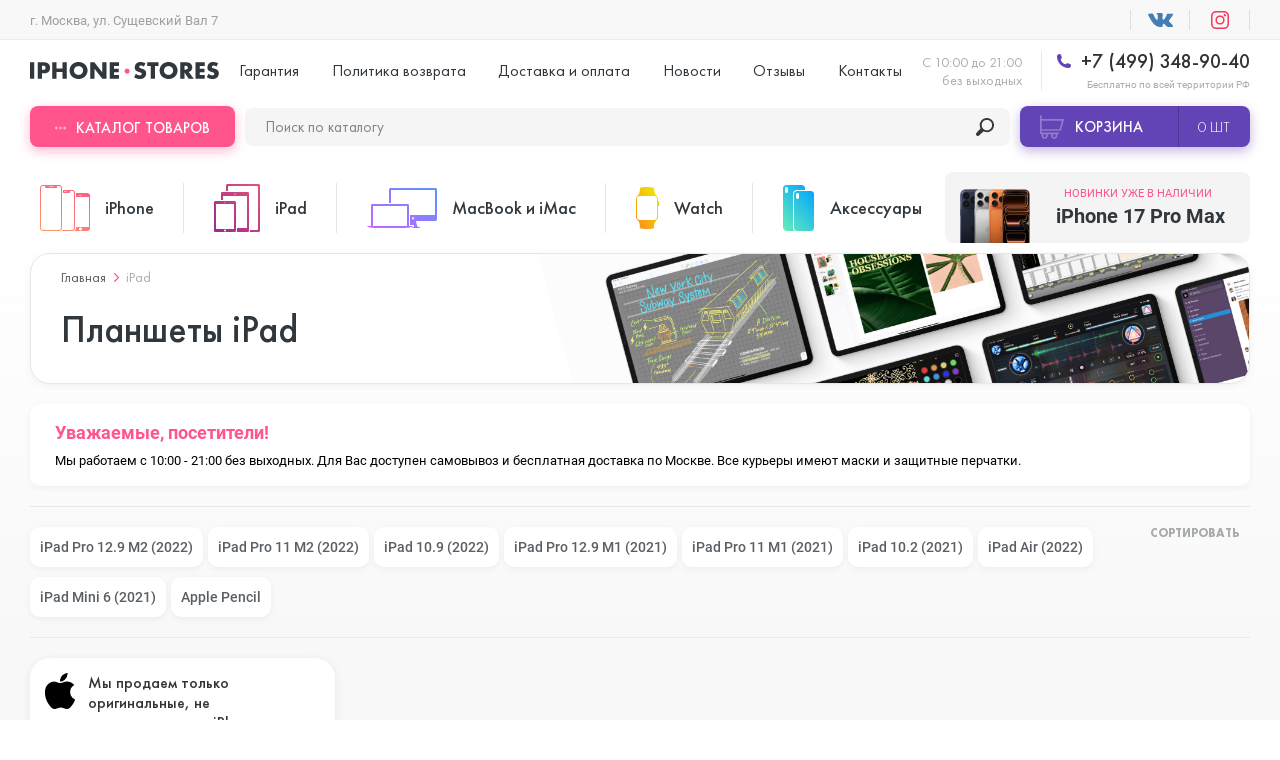

--- FILE ---
content_type: text/html; charset=utf-8
request_url: https://iphone-stores.ru/planshety-ipad/
body_size: 31698
content:
<!DOCTYPE html>
<!--[if IE]><![endif]-->
<!--[if IE 8 ]>
<html dir="ltr" lang="ru" class="ie8"><![endif]-->
<!--[if IE 9 ]>
<html dir="ltr" lang="ru" class="ie9"><![endif]-->
<!--[if (gt IE 9)|!(IE)]><!-->
<html dir="ltr" lang="ru">
<!--<![endif]-->
<head>
    <meta charset="UTF-8"/>
    <meta name="viewport" content="width=device-width, initial-scale=1.0, user-scalable=no"/>
    <meta http-equiv="X-UA-Compatible" content="ie=edge"/>
    <title>Купить iPad в Москве недорого, продажа оригинального iPad в кредит или рассрочку, лучшие цены</title>
    <base href="https://iphone-stores.ru/"/>
        <meta name="description" content="iPad по самой низкой стоимости в Москве, в наличии все цвета. Бесплатно доставим до двери за 3 часа, все смартфоны с гарантией 1 год."/>
            <script src="catalog/view/javascript/jquery/jquery-2.1.1.min.js" type="text/javascript"></script>
    <script src="js/library.min.js"></script>
    <script src="js/scripts.min.js"></script>
    <script src="catalog/view/javascript/bootstrap/js/bootstrap.min.js" type="text/javascript"></script>
    <link href="catalog/view/javascript/bootstrap/css/bootstrap.css" rel="stylesheet" media="screen"/>
    <link href="catalog/view/theme/default/template/extension/module/progroman/citymanager/styles.css" rel="stylesheet" media="screen"/>
    <link rel="stylesheet" href="styles/main.min.css"/>
    <link rel="stylesheet" href="styles/dop.css"/>
        <link href="catalog/view/javascript/jquery/datetimepicker/bootstrap-datetimepicker.min.css" type="text/css" rel="stylesheet"
          media="screen"/>
        <link href="catalog/view/theme/default/stylesheet/mf/jquery-ui.min.css?v2.0.5.2" type="text/css" rel="stylesheet"
          media="screen"/>
        <link href="catalog/view/theme/default/stylesheet/mf/style.css?v2.0.5.2" type="text/css" rel="stylesheet"
          media="screen"/>
        <link href="catalog/view/theme/default/stylesheet/mf/style-2.css?v2.0.5.2" type="text/css" rel="stylesheet"
          media="screen"/>
        <link href="catalog/view/theme/default/stylesheet/ocdevwizard/recommended_products/stylesheet.css" type="text/css" rel="stylesheet"
          media="screen"/>
    
    <script src="catalog/view/javascript/common.js" type="text/javascript"></script>
        <link href="https://iphone-stores.ru/planshety-ipad/" rel="canonical"/>
        <link href="https://iphone-stores.ru/image/catalog/!logo/favicon.png" rel="icon"/>
            <script src="catalog/view/javascript/jquery/datetimepicker/moment.js" type="text/javascript"></script>
        <script src="catalog/view/javascript/jquery/datetimepicker/bootstrap-datetimepicker.min.js" type="text/javascript"></script>
        <script src="catalog/view/javascript/mf/direction_1.js?v2.0.5.2" type="text/javascript"></script>
        <script src="catalog/view/javascript/mf/jquery-ui.min.js?v2.0.5.2" type="text/javascript"></script>
        <script src="catalog/view/javascript/mf/jquery-plugins.js?v2.0.5.2" type="text/javascript"></script>
        <script src="catalog/view/javascript/mf/hammer.js?v2.0.5.2" type="text/javascript"></script>
        <script src="catalog/view/javascript/mf/iscroll.js?v2.0.5.2" type="text/javascript"></script>
        <script src="catalog/view/javascript/mf/livefilter.js?v2.0.5.2" type="text/javascript"></script>
        <script src="catalog/view/javascript/mf/selectpicker.js?v2.0.5.2" type="text/javascript"></script>
        <script src="catalog/view/javascript/mf/mega_filter.js?v2.0.5.2" type="text/javascript"></script>
        <script src="catalog/view/javascript/jquery/jquery.maskedinput.js" type="text/javascript"></script>
        <script src="catalog/view/javascript/ocdevwizard/recommended_products/main.js?v=1.0.3" type="text/javascript"></script>
            <script type="text/javascript" src="catalog/view/javascript/jquery/jquery.autopager.js"></script>
    <script type="text/javascript">function get_cookie(cookie_name){var results = document.cookie.match ( '(^|;) ?' + cookie_name + '=([^;]*)(;|$)' );if(results){return (unescape(results[2]));}else{return null;}}</script>
    <script type="text/javascript" src="catalog/view/javascript/bal_language.js"></script>
    <script type="text/javascript" src="catalog/view/javascript/bal_loader.js"></script>
    <link href="catalog/view/javascript/bal_style.css" rel="stylesheet" type="text/css"/>
        <!-- Google Tag Manager -->
    <script>(function(w,d,s,l,i){w[l]=w[l]||[];w[l].push({'gtm.start':
        new Date().getTime(),event:'gtm.js'});var f=d.getElementsByTagName(s)[0],
                j=d.createElement(s),dl=l!='dataLayer'?'&l='+l:'';j.async=true;j.src=
                'https://www.googletagmanager.com/gtm.js?id='+i+dl;f.parentNode.insertBefore(j,f);
                })(window,document,'script','dataLayer','GTM-PKGD2LN');</script>
    <!-- End Google Tag Manager -->
    <!-- Global site tag (gtag.js) - Google Analytics -->
    <script async src="https://www.googletagmanager.com/gtag/js?id=UA-173123171-1"></script>
    <script>
        window.dataLayer = window.dataLayer || [];
        function gtag(){dataLayer.push(arguments);}
        gtag('js', new Date());

        gtag('config', 'UA-173123171-1');
    </script>

    <script>
        window.dataLayer = window.dataLayer || [];
    </script>


				<script type="text/javascript">
					var rrPartnerId = "5c41ed3897a52843d807e6c7";
					var rrApi = {};
					var rrApiOnReady = rrApiOnReady || [];
					rrApi.addToBasket = rrApi.order = rrApi.categoryView = rrApi.view =
						rrApi.recomMouseDown = rrApi.recomAddToCart = function () { };
					(function (d) {
						var ref = d.getElementsByTagName('script')[0];
						var apiJs, apiJsId = 'rrApi-jssdk';
						if (d.getElementById(apiJsId)) return;
						apiJs = d.createElement('script');
						apiJs.id = apiJsId;
						apiJs.async = true;
						apiJs.src = "//cdn.retailrocket.ru/content/javascript/tracking.js";
						ref.parentNode.insertBefore(apiJs, ref);
					}(document));
				</script>
			

	<link rel="stylesheet" type="text/css" href="catalog/view/theme/default/stylesheet/fastorder1.css" />
<script src="catalog/view/javascript/newfastorder.js" type="text/javascript"></script>	
<script src="catalog/view/javascript/jquery/magnific/jquery.magnific-popup.min.js" type="text/javascript"></script>
<script type="text/javascript">
function fastorder_open(product_id) {  
    $.magnificPopup.open({
        tLoading: '<span><i style="font-size:50px;" class="fa fa-spinner fa-pulse"></i></span>',
        items: {
        src: 'index.php?route=extension/module/newfastorder&product_id='+product_id+'&telephones='+$('#modal-telephone-roistat').text(),
        type: 'ajax'
		}
    });

}
function fastorder_open_cart() {  
    $.magnificPopup.open({
        tLoading: '<span><i style="font-size:50px;" class="fa fa-spinner fa-pulse"></i></span>',
        items: {
        src: 'index.php?route=extension/module/newfastordercart',
        type: 'ajax'
        }	
    });
}		
</script>

<style>
.btn-quick-order {
	background:#;
	border-color:#;
	color:# !important;
}
.btn-quick-order:hover {
	background:#;
	border-color:#;				
}
.fast-checkout .btn-ordercart {
	background:#;
	border-color:#;
	color:# !important;
}
.fast-checkout .btn-ordercart:hover {
	background:#;
	border-color:#;	
}
</style>
		
<link href="catalog/view/javascript/live_search/live_search.css" rel="stylesheet" type="text/css">
<script src="catalog/view/javascript/live_search/live_search.js" type="text/javascript"></script>
<script type="text/javascript"><!--
$(document).ready(function() {
var options = {"text_view_all_results":"\u041f\u043e\u043a\u0430\u0437\u0430\u0442\u044c \u0432\u0441\u0435","text_empty":"\u041d\u0435\u0442 \u0442\u043e\u0432\u0430\u0440\u043e\u0432, \u043a\u043e\u0442\u043e\u0440\u044b\u0435 \u0441\u043e\u043e\u0442\u0432\u0435\u0442\u0441\u0442\u0432\u0443\u044e\u0442 \u043a\u0440\u0438\u0442\u0435\u0440\u0438\u044f\u043c \u043f\u043e\u0438\u0441\u043a\u0430.","module_live_search_show_image":"0","module_live_search_show_price":"0","module_live_search_show_description":"0","module_live_search_min_length":"","module_live_search_show_add_button":"0"};
LiveSearchJs.init(options); 
});
//--></script>
</head>


<body
class="product-category"
>

<!-- Google Tag Manager (noscript) -->
<noscript><iframe src="https://www.googletagmanager.com/ns.html?id=GTM-PKGD2LN"
                  height="0" width="0" style="display:none;visibility:hidden"></iframe></noscript>
<!-- End Google Tag Manager (noscript) -->
<div class="header">
    <div class="uk-container uk-flex uk-flex-between uk-flex-middle prmn-cmngr">
        <div class="header__top-select-city prmn-cmngr">
            <style>
                @media (min-width: 1249px) {

                    .uk-visible\@g {
                        display: none !important
                    }
                }

            </style>
                            </div>

            </div>
            <div class="header__top uk-padding-small-top@s uk-padding-small-bottom@s uk-visible@l">
                <div class="uk-container uk-flex uk-flex-between uk-flex-middle prmn-cmngr">
                    <div class="header__top-select-city prmn-cmngr">
                        <span>г. Москва, ул. Сущевский Вал 7</span>
                                            </div>
                    <ul class="header__top-list uk-flex uk-flex-middle">
                        <li>
                            <a href="" target="_blank"></a>
                        </li>
                        <li>
                            <a href="" target="_blank"></a>
                        </li>
                        <!--                         <li>
                          <a style="cursor: pointer;color: rgba(48,55,61,.8);" class="smsreg">Вход или регистрация</a>
                        </li>
                         -->
                    </ul>
                </div>
            </div>

            <div
                    class="header__sticky-mobile uk-container uk-flex uk-flex-between uk-flex-column@l uk-flex-row@s bg-full-width--white"
                    uk-sticky="media: (max-width:1249px)">

                <div class="uk-flex uk-flex-middle uk-padding-small-top@l uk-padding-small-bottom@l">
                    <div class="header__menu uk-hidden@l">
                        <button class="header__menu-button" data-uk-toggle="target: #menuMobile">
                            <span></span>
                        </button>

                        <!-- Menu Mobile -->
                        <div id="menuMobile" class="menu popup uk-modal uk-modal-container" data-uk-modal="container: false">
                            <div class="popup__dialog uk-modal-dialog uk-modal-body">
                                <div class="menu__wrap">
                                    <div>
                                        <!-- <div class="menu__header uk-flex uk-flex-between uk-flex-middle uk-child-width-1-2">
                                                                                    <button id="smsreg2" type="button">Вход</button>
                                          <button id="smsreg3" type="button">Регистрация</button>
                                                                                  </div> -->

                                        <ul class="menu__tabs uk-flex uk-child-width-1-2" uk-switcher="swiping: false">
                                            <li><a href="#">Категории товаров</a></li>
                                            <li><a href="#">Меню</a></li>
                                        </ul>

                                        <ul class="uk-switcher uk-overflow-container">
                                            <li>
                                                <ul class="menu__categories" uk-accordion>
                                                                                                        <li>
                                                        <a class="uk-accordion-title"
                                                           href="https://iphone-stores.ru/smartfony-iphone/">iPhone</a>
                                                        <!-- Swiper -->
                                                        <div class="uk-accordion-content swiper-products">
                                                            <ul class="menu__categories-list uk-flex uk-flex-between swiper-wrapper">
                                                                                                                                <li class="swiper-slide">
                                                                    <a class="uk-flex uk-flex-column"
                                                                       href="https://iphone-stores.ru/smartfony-iphone/iphone-17-pro-max/">
                                                                        <div>
                                                                            <img src="https://iphone-stores.ru/image/cache/catalog/!Ad/17-pro-max/photo_2025-09-12_15-05-56-125x125.png"
                                                                                 alt="iPhone 17 Pro Max">
                                                                        </div>
                                                                        <span>от&nbsp;112&nbsp;580₽&nbsp;&#8381;</span>
                                                                        <span>iPhone 17 Pro Max</span>
                                                                    </a>
                                                                </li>
                                                                                                                                <li class="swiper-slide">
                                                                    <a class="uk-flex uk-flex-column"
                                                                       href="https://iphone-stores.ru/smartfony-iphone/iphone-17-pro/">
                                                                        <div>
                                                                            <img src="https://iphone-stores.ru/image/cache/catalog/!Ad/17-pro-max/photo_2025-09-12_13-40-00-125x125.png"
                                                                                 alt="iPhone 17 Pro ">
                                                                        </div>
                                                                        <span>от&nbsp;99&nbsp;680₽&nbsp;&#8381;</span>
                                                                        <span>iPhone 17 Pro </span>
                                                                    </a>
                                                                </li>
                                                                                                                                <li class="swiper-slide">
                                                                    <a class="uk-flex uk-flex-column"
                                                                       href="https://iphone-stores.ru/smartfony-iphone/iphone-17-air/">
                                                                        <div>
                                                                            <img src="https://iphone-stores.ru/image/cache/catalog/!Ad/17-pro-max/photo_2025-09-12_15-07-06-125x125.png"
                                                                                 alt="iPhone 17 Air">
                                                                        </div>
                                                                        <span>от&nbsp;78&nbsp;780₽&nbsp;&#8381;</span>
                                                                        <span>iPhone 17 Air</span>
                                                                    </a>
                                                                </li>
                                                                                                                                <li class="swiper-slide">
                                                                    <a class="uk-flex uk-flex-column"
                                                                       href="https://iphone-stores.ru/smartfony-iphone/iphone-17/">
                                                                        <div>
                                                                            <img src="https://iphone-stores.ru/image/cache/catalog/!Ad/17-pro-max/photo_2025-09-12_15-08-14-125x125.png"
                                                                                 alt="iPhone 17">
                                                                        </div>
                                                                        <span>от&nbsp;74&nbsp;580₽&nbsp;&#8381;</span>
                                                                        <span>iPhone 17</span>
                                                                    </a>
                                                                </li>
                                                                                                                                <li class="swiper-slide">
                                                                    <a class="uk-flex uk-flex-column"
                                                                       href="https://iphone-stores.ru/smartfony-iphone/iphone-16e/">
                                                                        <div>
                                                                            <img src="https://iphone-stores.ru/image/cache/catalog/ASYA/16E/MIX-125x125.jpg"
                                                                                 alt="iPhone 16E">
                                                                        </div>
                                                                        <span>от&nbsp;49&nbsp;980₽&nbsp;&#8381;</span>
                                                                        <span>iPhone 16E</span>
                                                                    </a>
                                                                </li>
                                                                                                                                <li class="swiper-slide">
                                                                    <a class="uk-flex uk-flex-column"
                                                                       href="https://iphone-stores.ru/smartfony-iphone/iphone-16-pro-max/">
                                                                        <div>
                                                                            <img src="https://iphone-stores.ru/image/cache/catalog/Add/16-pro-max/iphone-16-pro-White-Titanium-0-125x125.jpg"
                                                                                 alt="iPhone 16 Pro Max">
                                                                        </div>
                                                                        <span>от&nbsp;85&nbsp;780₽&nbsp;&#8381;</span>
                                                                        <span>iPhone 16 Pro Max</span>
                                                                    </a>
                                                                </li>
                                                                                                                                <li class="swiper-slide">
                                                                    <a class="uk-flex uk-flex-column"
                                                                       href="https://iphone-stores.ru/smartfony-iphone/iphone-16-pro/">
                                                                        <div>
                                                                            <img src="https://iphone-stores.ru/image/cache/catalog/Add/16-pro-max/iphone-16-pro-Desert-Titanium-0-125x125.jpg"
                                                                                 alt="iPhone 16 Pro">
                                                                        </div>
                                                                        <span>от&nbsp;67&nbsp;880₽&nbsp;&#8381;</span>
                                                                        <span>iPhone 16 Pro</span>
                                                                    </a>
                                                                </li>
                                                                                                                                <li class="swiper-slide">
                                                                    <a class="uk-flex uk-flex-column"
                                                                       href="https://iphone-stores.ru/smartfony-iphone/iphone-16-plus/">
                                                                        <div>
                                                                            <img src="https://iphone-stores.ru/image/cache/catalog/Add/16-iphone/iphone-16-Pink-0-125x125.jpg"
                                                                                 alt="iPhone 16 Plus">
                                                                        </div>
                                                                        <span>от&nbsp;57&nbsp;180₽&nbsp;&#8381;</span>
                                                                        <span>iPhone 16 Plus</span>
                                                                    </a>
                                                                </li>
                                                                                                                                <li class="swiper-slide">
                                                                    <a class="uk-flex uk-flex-column"
                                                                       href="https://iphone-stores.ru/smartfony-iphone/iphone-16/">
                                                                        <div>
                                                                            <img src="https://iphone-stores.ru/image/cache/catalog/Add/16-iphone/iphone-16-Teal-0-125x125.jpg"
                                                                                 alt="iPhone 16 ">
                                                                        </div>
                                                                        <span>от&nbsp;52&nbsp;880₽&nbsp;&#8381;</span>
                                                                        <span>iPhone 16 </span>
                                                                    </a>
                                                                </li>
                                                                                                                                <li class="swiper-slide">
                                                                    <a class="uk-flex uk-flex-column"
                                                                       href="https://iphone-stores.ru/smartfony-iphone/iphone-15-pro-max/">
                                                                        <div>
                                                                            <img src="https://iphone-stores.ru/image/cache/catalog/1banner/iphone-max-550-125x125.png"
                                                                                 alt="iPhone 15 Pro Max">
                                                                        </div>
                                                                        <span>от&nbsp;70&nbsp;880₽&nbsp;&#8381;</span>
                                                                        <span>iPhone 15 Pro Max</span>
                                                                    </a>
                                                                </li>
                                                                                                                                <li class="swiper-slide">
                                                                    <a class="uk-flex uk-flex-column"
                                                                       href="https://iphone-stores.ru/smartfony-iphone/iphone-15-pro/">
                                                                        <div>
                                                                            <img src="https://iphone-stores.ru/image/cache/catalog/1banner/30069469b-125x125.jpg"
                                                                                 alt="iPhone 15 Pro">
                                                                        </div>
                                                                        <span>от&nbsp;61&nbsp;880₽&nbsp;&#8381;</span>
                                                                        <span>iPhone 15 Pro</span>
                                                                    </a>
                                                                </li>
                                                                                                                                <li class="swiper-slide">
                                                                    <a class="uk-flex uk-flex-column"
                                                                       href="https://iphone-stores.ru/smartfony-iphone/iphone-15-plus/">
                                                                        <div>
                                                                            <img src="https://iphone-stores.ru/image/cache/catalog/1banner/15-chern-125x125.png"
                                                                                 alt="iPhone 15 Plus">
                                                                        </div>
                                                                        <span>от&nbsp;45&nbsp;880₽&nbsp;&#8381;</span>
                                                                        <span>iPhone 15 Plus</span>
                                                                    </a>
                                                                </li>
                                                                                                                                <li class="swiper-slide">
                                                                    <a class="uk-flex uk-flex-column"
                                                                       href="https://iphone-stores.ru/smartfony-iphone/iphone-15/">
                                                                        <div>
                                                                            <img src="https://iphone-stores.ru/image/cache/catalog/1banner/5c934c20cab8c483dd14dd96993e8977f7d91990fefbbdc254bcabb127322e25-125x125.jpg"
                                                                                 alt="iPhone 15">
                                                                        </div>
                                                                        <span>от&nbsp;44&nbsp;880₽&nbsp;&#8381;</span>
                                                                        <span>iPhone 15</span>
                                                                    </a>
                                                                </li>
                                                                                                                                <li class="swiper-slide">
                                                                    <a class="uk-flex uk-flex-column"
                                                                       href="https://iphone-stores.ru/smartfony-iphone/iphone-14-pro-max/">
                                                                        <div>
                                                                            <img src="https://iphone-stores.ru/image/cache/catalog/Add/14%20pro%20max/03f8a85484068fda8aa1cd351ef991020000-125x125.png"
                                                                                 alt="iPhone 14 Pro Max">
                                                                        </div>
                                                                        <span>от&nbsp;53&nbsp;880₽&nbsp;&#8381;</span>
                                                                        <span>iPhone 14 Pro Max</span>
                                                                    </a>
                                                                </li>
                                                                                                                                <li class="swiper-slide">
                                                                    <a class="uk-flex uk-flex-column"
                                                                       href="https://iphone-stores.ru/smartfony-iphone/iphone-14-pro/">
                                                                        <div>
                                                                            <img src="https://iphone-stores.ru/image/cache/catalog/Add/14%20pro%20max/034d2aa895da39e4fbf6d93d350da22f00000-125x125.png"
                                                                                 alt="iPhone 14 Pro">
                                                                        </div>
                                                                        <span>от&nbsp;46&nbsp;880₽&nbsp;&#8381;</span>
                                                                        <span>iPhone 14 Pro</span>
                                                                    </a>
                                                                </li>
                                                                                                                                <li class="swiper-slide">
                                                                    <a class="uk-flex uk-flex-column"
                                                                       href="https://iphone-stores.ru/smartfony-iphone/iphone-14-plus/">
                                                                        <div>
                                                                            <img src="https://iphone-stores.ru/image/cache/catalog/Add/14%20plus/6a97f2cfc122938c0f05ba9ac6df9a980000-125x125.png"
                                                                                 alt="iPhone 14 Plus">
                                                                        </div>
                                                                        <span>от&nbsp;35&nbsp;880₽&nbsp;&#8381;</span>
                                                                        <span>iPhone 14 Plus</span>
                                                                    </a>
                                                                </li>
                                                                                                                                <li class="swiper-slide">
                                                                    <a class="uk-flex uk-flex-column"
                                                                       href="https://iphone-stores.ru/smartfony-iphone/iphone-14/">
                                                                        <div>
                                                                            <img src="https://iphone-stores.ru/image/cache/catalog/Add/14%20plus/6a97f2cfc122938c0f05ba9ac6df9a980000-125x125.png"
                                                                                 alt="iPhone 14">
                                                                        </div>
                                                                        <span>от&nbsp;33&nbsp;880₽&nbsp;&#8381;</span>
                                                                        <span>iPhone 14</span>
                                                                    </a>
                                                                </li>
                                                                                                                                <li class="swiper-slide">
                                                                    <a class="uk-flex uk-flex-column"
                                                                       href="https://iphone-stores.ru/smartfony-iphone/apple-iphone-13-pro-max/">
                                                                        <div>
                                                                            <img src="https://iphone-stores.ru/image/cache/catalog/Add/13%20pro%20max/13promaxpng-125x125.png"
                                                                                 alt="iPhone 13 Pro Max">
                                                                        </div>
                                                                        <span>от&nbsp;46&nbsp;480₽&nbsp;&#8381;</span>
                                                                        <span>iPhone 13 Pro Max</span>
                                                                    </a>
                                                                </li>
                                                                                                                                <li class="swiper-slide">
                                                                    <a class="uk-flex uk-flex-column"
                                                                       href="https://iphone-stores.ru/smartfony-iphone/iphone-13-pro/">
                                                                        <div>
                                                                            <img src="https://iphone-stores.ru/image/cache/catalog/Add/13%20pro%20max/13propng-125x125.png"
                                                                                 alt="iPhone 13 Pro ">
                                                                        </div>
                                                                        <span>от&nbsp;44&nbsp;980₽&nbsp;&#8381;</span>
                                                                        <span>iPhone 13 Pro </span>
                                                                    </a>
                                                                </li>
                                                                                                                                <li class="swiper-slide">
                                                                    <a class="uk-flex uk-flex-column"
                                                                       href="https://iphone-stores.ru/smartfony-iphone/iphone-13/">
                                                                        <div>
                                                                            <img src="https://iphone-stores.ru/image/cache/catalog/Add/13%20mini/13png-125x125.png"
                                                                                 alt="iPhone 13">
                                                                        </div>
                                                                        <span>от&nbsp;35&nbsp;980₽&nbsp;&#8381;</span>
                                                                        <span>iPhone 13</span>
                                                                    </a>
                                                                </li>
                                                                                                                                <li class="swiper-slide">
                                                                    <a class="uk-flex uk-flex-column"
                                                                       href="https://iphone-stores.ru/smartfony-iphone/iphone-13-mini/">
                                                                        <div>
                                                                            <img src="https://iphone-stores.ru/image/cache/catalog/Add/13%20mini/13minipng-125x125.png"
                                                                                 alt="iPhone 13 mini">
                                                                        </div>
                                                                        <span>от&nbsp;31&nbsp;980₽&nbsp;&#8381;</span>
                                                                        <span>iPhone 13 mini</span>
                                                                    </a>
                                                                </li>
                                                                                                                                <li class="swiper-slide">
                                                                    <a class="uk-flex uk-flex-column"
                                                                       href="https://iphone-stores.ru/smartfony-iphone/apple-iphone-12-pro-max/">
                                                                        <div>
                                                                            <img src="https://iphone-stores.ru/image/cache/catalog/12promax-125x125.png"
                                                                                 alt="iPhone 12 Pro Max">
                                                                        </div>
                                                                        <span>от&nbsp;35&nbsp;980₽&nbsp;&#8381;</span>
                                                                        <span>iPhone 12 Pro Max</span>
                                                                    </a>
                                                                </li>
                                                                                                                                <li class="swiper-slide">
                                                                    <a class="uk-flex uk-flex-column"
                                                                       href="https://iphone-stores.ru/smartfony-iphone/apple-iphone-12-pro/">
                                                                        <div>
                                                                            <img src="https://iphone-stores.ru/image/cache/catalog/12pro-125x125.png"
                                                                                 alt="iPhone 12 Pro">
                                                                        </div>
                                                                        <span>от&nbsp;30&nbsp;980₽&nbsp;&#8381;</span>
                                                                        <span>iPhone 12 Pro</span>
                                                                    </a>
                                                                </li>
                                                                                                                                <li class="swiper-slide">
                                                                    <a class="uk-flex uk-flex-column"
                                                                       href="https://iphone-stores.ru/smartfony-iphone/apple-iphone-12/">
                                                                        <div>
                                                                            <img src="https://iphone-stores.ru/image/cache/catalog/12-125x125.png"
                                                                                 alt="iPhone 12">
                                                                        </div>
                                                                        <span>от&nbsp;26&nbsp;980₽&nbsp;&#8381;</span>
                                                                        <span>iPhone 12</span>
                                                                    </a>
                                                                </li>
                                                                                                                                <li class="swiper-slide">
                                                                    <a class="uk-flex uk-flex-column"
                                                                       href="https://iphone-stores.ru/smartfony-iphone/apple-iphone-12-mini/">
                                                                        <div>
                                                                            <img src="https://iphone-stores.ru/image/cache/catalog/12mini-125x125.png"
                                                                                 alt="iPhone 12 mini">
                                                                        </div>
                                                                        <span>от&nbsp;17&nbsp;880₽&nbsp;&#8381;</span>
                                                                        <span>iPhone 12 mini</span>
                                                                    </a>
                                                                </li>
                                                                                                                                <li class="swiper-slide">
                                                                    <a class="uk-flex uk-flex-column"
                                                                       href="https://iphone-stores.ru/smartfony-iphone/apple-iphone-11-pro-max/">
                                                                        <div>
                                                                            <img src="https://iphone-stores.ru/image/cache/catalog/Apple%20iPhone%2011/Logo/iphone-11-pro-max-125x125.png"
                                                                                 alt="iPhone 11 Pro Max">
                                                                        </div>
                                                                        <span>от&nbsp;24&nbsp;880₽&nbsp;&#8381;</span>
                                                                        <span>iPhone 11 Pro Max</span>
                                                                    </a>
                                                                </li>
                                                                                                                                <li class="swiper-slide">
                                                                    <a class="uk-flex uk-flex-column"
                                                                       href="https://iphone-stores.ru/smartfony-iphone/apple-iphone-11-pro/">
                                                                        <div>
                                                                            <img src="https://iphone-stores.ru/image/cache/catalog/Apple%20iPhone%2011/Logo/iphone-11-pro-125x125.png"
                                                                                 alt="iPhone 11 Pro">
                                                                        </div>
                                                                        <span>от&nbsp;20&nbsp;980₽&nbsp;&#8381;</span>
                                                                        <span>iPhone 11 Pro</span>
                                                                    </a>
                                                                </li>
                                                                                                                                <li class="swiper-slide">
                                                                    <a class="uk-flex uk-flex-column"
                                                                       href="https://iphone-stores.ru/smartfony-iphone/apple-iphone-11/">
                                                                        <div>
                                                                            <img src="https://iphone-stores.ru/image/cache/catalog/Apple%20iPhone%2011/Logo/iphone11-125x125.png"
                                                                                 alt="iPhone 11">
                                                                        </div>
                                                                        <span>от&nbsp;18&nbsp;880₽&nbsp;&#8381;</span>
                                                                        <span>iPhone 11</span>
                                                                    </a>
                                                                </li>
                                                                                                                                <li class="swiper-slide">
                                                                    <a class="uk-flex uk-flex-column"
                                                                       href="https://iphone-stores.ru/smartfony-iphone/iphone-xs-max/">
                                                                        <div>
                                                                            <img src="https://iphone-stores.ru/image/cache/catalog/XS%20MAX-max-450-125x125.png"
                                                                                 alt="iPhone XS Max">
                                                                        </div>
                                                                        <span>от&nbsp;16&nbsp;880₽&nbsp;&#8381;</span>
                                                                        <span>iPhone XS Max</span>
                                                                    </a>
                                                                </li>
                                                                                                                                <li class="swiper-slide">
                                                                    <a class="uk-flex uk-flex-column"
                                                                       href="https://iphone-stores.ru/smartfony-iphone/iphone-xs/">
                                                                        <div>
                                                                            <img src="https://iphone-stores.ru/image/cache/catalog/icon/XS-125x125.png"
                                                                                 alt="iPhone XS">
                                                                        </div>
                                                                        <span>от&nbsp;15&nbsp;940₽&nbsp;&#8381;</span>
                                                                        <span>iPhone XS</span>
                                                                    </a>
                                                                </li>
                                                                                                                                <li class="swiper-slide">
                                                                    <a class="uk-flex uk-flex-column"
                                                                       href="https://iphone-stores.ru/smartfony-iphone/iphone-xr/">
                                                                        <div>
                                                                            <img src="https://iphone-stores.ru/image/cache/catalog/icon/XR-125x125.png"
                                                                                 alt="iPhone XR">
                                                                        </div>
                                                                        <span>от&nbsp;16&nbsp;880₽&nbsp;&#8381;</span>
                                                                        <span>iPhone XR</span>
                                                                    </a>
                                                                </li>
                                                                                                                                <li class="swiper-slide">
                                                                    <a class="uk-flex uk-flex-column"
                                                                       href="https://iphone-stores.ru/smartfony-iphone/iphone-x/">
                                                                        <div>
                                                                            <img src="https://iphone-stores.ru/image/cache/catalog/iPhone/1-125x125.png"
                                                                                 alt="iPhone X">
                                                                        </div>
                                                                        <span>от&nbsp;13&nbsp;980₽&nbsp;&#8381;</span>
                                                                        <span>iPhone X</span>
                                                                    </a>
                                                                </li>
                                                                                                                                <li class="swiper-slide">
                                                                    <a class="uk-flex uk-flex-column"
                                                                       href="https://iphone-stores.ru/smartfony-iphone/iphone-8-plus/">
                                                                        <div>
                                                                            <img src="https://iphone-stores.ru/image/cache/catalog/menu_image/iphone-8-ico-50x80[1]-125x125.png"
                                                                                 alt="iPhone 8 Plus">
                                                                        </div>
                                                                        <span>от&nbsp;19&nbsp;880₽&nbsp;&#8381;</span>
                                                                        <span>iPhone 8 Plus</span>
                                                                    </a>
                                                                </li>
                                                                                                                                <li class="swiper-slide">
                                                                    <a class="uk-flex uk-flex-column"
                                                                       href="https://iphone-stores.ru/smartfony-iphone/iphone-8/">
                                                                        <div>
                                                                            <img src="https://iphone-stores.ru/image/cache/catalog/menu_image/iphone-8-ico-1-50x80[1]-125x125.png"
                                                                                 alt="iPhone 8">
                                                                        </div>
                                                                        <span>от&nbsp;13&nbsp;970₽&nbsp;&#8381;</span>
                                                                        <span>iPhone 8</span>
                                                                    </a>
                                                                </li>
                                                                                                                                <li class="swiper-slide">
                                                                    <a class="uk-flex uk-flex-column"
                                                                       href="https://iphone-stores.ru/smartfony-iphone/iphone-7-plus/">
                                                                        <div>
                                                                            <img src="https://iphone-stores.ru/image/cache/catalog/menu_image/iphone-7-ico-50x80[1]-125x125.png"
                                                                                 alt="iPhone 7 Plus">
                                                                        </div>
                                                                        <span>от&nbsp;14&nbsp;470₽&nbsp;&#8381;</span>
                                                                        <span>iPhone 7 Plus</span>
                                                                    </a>
                                                                </li>
                                                                                                                                <li class="swiper-slide">
                                                                    <a class="uk-flex uk-flex-column"
                                                                       href="https://iphone-stores.ru/smartfony-iphone/iphone-7/">
                                                                        <div>
                                                                            <img src="https://iphone-stores.ru/image/cache/catalog/menu_image/iphone-7-ico-50x80[1]-125x125.png"
                                                                                 alt="iPhone 7">
                                                                        </div>
                                                                        <span>от&nbsp;13&nbsp;470₽&nbsp;&#8381;</span>
                                                                        <span>iPhone 7</span>
                                                                    </a>
                                                                </li>
                                                                                                                                <li class="swiper-slide">
                                                                    <a class="uk-flex uk-flex-column"
                                                                       href="https://iphone-stores.ru/smartfony-iphone/iphone-6s-plus/">
                                                                        <div>
                                                                            <img src="https://iphone-stores.ru/image/cache/catalog/menu_image/iphone-6s-ico-2-50x80[1]-125x125.png"
                                                                                 alt="iPhone 6s Plus">
                                                                        </div>
                                                                        <span>от&nbsp;8&nbsp;960₽&nbsp;&#8381;</span>
                                                                        <span>iPhone 6s Plus</span>
                                                                    </a>
                                                                </li>
                                                                                                                                <li class="swiper-slide">
                                                                    <a class="uk-flex uk-flex-column"
                                                                       href="https://iphone-stores.ru/smartfony-iphone/iphone-6s/">
                                                                        <div>
                                                                            <img src="https://iphone-stores.ru/image/cache/catalog/menu_image/5[1]-125x125.png"
                                                                                 alt="iPhone 6s">
                                                                        </div>
                                                                        <span>от&nbsp;7&nbsp;960₽&nbsp;&#8381;</span>
                                                                        <span>iPhone 6s</span>
                                                                    </a>
                                                                </li>
                                                                                                                                <li class="swiper-slide">
                                                                    <a class="uk-flex uk-flex-column"
                                                                       href="https://iphone-stores.ru/smartfony-iphone/iphone-se-2020/">
                                                                        <div>
                                                                            <img src="https://iphone-stores.ru/image/cache/catalog/se%202020/front_png_se_black-125x125.png"
                                                                                 alt="iPhone SE 2020">
                                                                        </div>
                                                                        <span>от&nbsp;14&nbsp;880₽&nbsp;&#8381;</span>
                                                                        <span>iPhone SE 2020</span>
                                                                    </a>
                                                                </li>
                                                                                                                                <li class="swiper-slide">
                                                                    <a class="uk-flex uk-flex-column"
                                                                       href="https://iphone-stores.ru/smartfony-iphone/iphone-se-2022/">
                                                                        <div>
                                                                            <img src="https://iphone-stores.ru/image/cache/catalog/Add/se%202022/b919ea2deb5fdec74c87f83d5731e9f1-125x125.png"
                                                                                 alt="iPhone SE 2022">
                                                                        </div>
                                                                        <span>от&nbsp;26&nbsp;380₽&nbsp;&#8381;</span>
                                                                        <span>iPhone SE 2022</span>
                                                                    </a>
                                                                </li>
                                                                                                                                <li class="swiper-slide">
                                                                    <a class="uk-flex uk-flex-column"
                                                                       href="https://iphone-stores.ru/smartfony-iphone/apple-iphone-se/">
                                                                        <div>
                                                                            <img src="https://iphone-stores.ru/image/cache/catalog/advantages/iPhone%20SE-125x125.png"
                                                                                 alt="iPhone SE">
                                                                        </div>
                                                                        <span>от&nbsp;6&nbsp;960₽&nbsp;&#8381;</span>
                                                                        <span>iPhone SE</span>
                                                                    </a>
                                                                </li>
                                                                                                                                <li class="swiper-slide">
                                                                    <a class="uk-flex uk-flex-column"
                                                                       href="https://iphone-stores.ru/smartfony-iphone/apple-iphone-6/">
                                                                        <div>
                                                                            <img src="https://iphone-stores.ru/image/cache/catalog/advantages/iPhone%206%20-125x125.png"
                                                                                 alt="iPhone 6">
                                                                        </div>
                                                                        <span>от&nbsp;7&nbsp;950₽&nbsp;&#8381;</span>
                                                                        <span>iPhone 6</span>
                                                                    </a>
                                                                </li>
                                                                                                                                <li class="swiper-slide">
                                                                    <a class="uk-flex uk-flex-column"
                                                                       href="https://iphone-stores.ru/smartfony-iphone/apple-iphone-5s/">
                                                                        <div>
                                                                            <img src="https://iphone-stores.ru/image/cache/catalog/advantages/iPhone%205S-125x125.png"
                                                                                 alt="iPhone 5S">
                                                                        </div>
                                                                        <span>от&nbsp;7&nbsp;950₽&nbsp;&#8381;</span>
                                                                        <span>iPhone 5S</span>
                                                                    </a>
                                                                </li>
                                                                
                                                            </ul>
                                                        </div>
                                                    </li>
                                                                                                        <li>
                                                        <a class="uk-accordion-title"
                                                           href="https://iphone-stores.ru/planshety-ipad/">iPad</a>
                                                        <!-- Swiper -->
                                                        <div class="uk-accordion-content swiper-products">
                                                            <ul class="menu__categories-list uk-flex uk-flex-between swiper-wrapper">
                                                                                                                                <li class="swiper-slide">
                                                                    <a class="uk-flex uk-flex-column"
                                                                       href="https://iphone-stores.ru/planshety-ipad/ipad-pro-12-9-m2-2022/">
                                                                        <div>
                                                                            <img src="https://iphone-stores.ru/image/cache/catalog/!Ad/iPad/pro%2012.9%202022/nfcwhnsw35m6o9lqr3uew4gujcrfsm4e-125x125.png"
                                                                                 alt="iPad Pro 12.9 M2 (2022)">
                                                                        </div>
                                                                        <span>от&nbsp;89&nbsp;880₽&nbsp;&#8381;</span>
                                                                        <span>iPad Pro 12.9 M2 (2022)</span>
                                                                    </a>
                                                                </li>
                                                                                                                                <li class="swiper-slide">
                                                                    <a class="uk-flex uk-flex-column"
                                                                       href="https://iphone-stores.ru/planshety-ipad/ipad-pro-11-m2-2022/">
                                                                        <div>
                                                                            <img src="https://iphone-stores.ru/image/cache/catalog/!Ad/iPad/pro%2011%202022/63439395eafb4e9e36ab5ce170923f17-1-125x125.png"
                                                                                 alt="iPad Pro 11 M2 (2022)">
                                                                        </div>
                                                                        <span>от&nbsp;70&nbsp;680₽&nbsp;&#8381;</span>
                                                                        <span>iPad Pro 11 M2 (2022)</span>
                                                                    </a>
                                                                </li>
                                                                                                                                <li class="swiper-slide">
                                                                    <a class="uk-flex uk-flex-column"
                                                                       href="https://iphone-stores.ru/planshety-ipad/ipad-10-9-2022/">
                                                                        <div>
                                                                            <img src="https://iphone-stores.ru/image/cache/catalog/!Ad/iPad/10.9%202022/2-125x125.png"
                                                                                 alt="iPad 10.9 (2022)">
                                                                        </div>
                                                                        <span>от&nbsp;27&nbsp;980₽&nbsp;&#8381;</span>
                                                                        <span>iPad 10.9 (2022)</span>
                                                                    </a>
                                                                </li>
                                                                                                                                <li class="swiper-slide">
                                                                    <a class="uk-flex uk-flex-column"
                                                                       href="https://iphone-stores.ru/planshety-ipad/ipad-pro-12-9/">
                                                                        <div>
                                                                            <img src="https://iphone-stores.ru/image/cache/catalog/!Ad/iPad/Pro%2012.9%202021/1_275682-fotor-bg-remover-2024061715336-125x125.png"
                                                                                 alt="iPad Pro 12.9 М1 (2021)">
                                                                        </div>
                                                                        <span>от&nbsp;89&nbsp;970₽&nbsp;&#8381;</span>
                                                                        <span>iPad Pro 12.9 М1 (2021)</span>
                                                                    </a>
                                                                </li>
                                                                                                                                <li class="swiper-slide">
                                                                    <a class="uk-flex uk-flex-column"
                                                                       href="https://iphone-stores.ru/planshety-ipad/ipad-pro-11/">
                                                                        <div>
                                                                            <img src="https://iphone-stores.ru/image/cache/catalog/!Ad/iPad/Pro%2011%202021/s1-fotor-bg-remover-2024061715220-125x125.png"
                                                                                 alt=" iPad Pro 11 М1 (2021)">
                                                                        </div>
                                                                        <span>от&nbsp;60&nbsp;280₽&nbsp;&#8381;</span>
                                                                        <span> iPad Pro 11 М1 (2021)</span>
                                                                    </a>
                                                                </li>
                                                                                                                                <li class="swiper-slide">
                                                                    <a class="uk-flex uk-flex-column"
                                                                       href="https://iphone-stores.ru/planshety-ipad/ipad-10-2/">
                                                                        <div>
                                                                            <img src="https://iphone-stores.ru/image/cache/catalog/Add/ipad%2010,2/ipad2019102-125x125.png"
                                                                                 alt="iPad 10.2 (2021)">
                                                                        </div>
                                                                        <span>от&nbsp;25&nbsp;980₽&nbsp;&#8381;</span>
                                                                        <span>iPad 10.2 (2021)</span>
                                                                    </a>
                                                                </li>
                                                                                                                                <li class="swiper-slide">
                                                                    <a class="uk-flex uk-flex-column"
                                                                       href="https://iphone-stores.ru/planshety-ipad/ipad-air-2022/">
                                                                        <div>
                                                                            <img src="https://iphone-stores.ru/image/cache/catalog/Add/iPad%20Air%20(2022)/9f4aefeae236f478a9cdf6ee56534474-125x125.png"
                                                                                 alt="iPad Air (2022)">
                                                                        </div>
                                                                        <span>от&nbsp;45&nbsp;340₽&nbsp;&#8381;</span>
                                                                        <span>iPad Air (2022)</span>
                                                                    </a>
                                                                </li>
                                                                                                                                <li class="swiper-slide">
                                                                    <a class="uk-flex uk-flex-column"
                                                                       href="https://iphone-stores.ru/planshety-ipad/ipad-mini-6-2021/">
                                                                        <div>
                                                                            <img src="https://iphone-stores.ru/image/cache/catalog/Add/iPad%20Mini%206%20(2021)/51f9bf9c38c45e95ed304456950e4246-125x125.png"
                                                                                 alt="iPad Mini 6 (2021)">
                                                                        </div>
                                                                        <span>от&nbsp;41&nbsp;540₽&nbsp;&#8381;</span>
                                                                        <span>iPad Mini 6 (2021)</span>
                                                                    </a>
                                                                </li>
                                                                                                                                <li class="swiper-slide">
                                                                    <a class="uk-flex uk-flex-column"
                                                                       href="https://iphone-stores.ru/planshety-ipad/apple-pencil/">
                                                                        <div>
                                                                            <img src="https://iphone-stores.ru/image/cache/catalog/Add/pencil/a20938deeb6dd6cbff6cf1fad42bc301-125x125.png"
                                                                                 alt="Apple Pencil">
                                                                        </div>
                                                                        <span>от&nbsp;8&nbsp;970₽&nbsp;&#8381;</span>
                                                                        <span>Apple Pencil</span>
                                                                    </a>
                                                                </li>
                                                                
                                                            </ul>
                                                        </div>
                                                    </li>
                                                                                                        <li>
                                                        <a class="uk-accordion-title"
                                                           href="https://iphone-stores.ru/notebooks_macbook/">MacBook и iMac</a>
                                                        <!-- Swiper -->
                                                        <div class="uk-accordion-content swiper-products">
                                                            <ul class="menu__categories-list uk-flex uk-flex-between swiper-wrapper">
                                                                                                                                <li class="swiper-slide">
                                                                    <a class="uk-flex uk-flex-column"
                                                                       href="https://iphone-stores.ru/notebooks_macbook/apple-macbook-air/">
                                                                        <div>
                                                                            <img src="https://iphone-stores.ru/image/cache/catalog/Add/Apple%20Macbook%20Air/6addede8891385a8abfd3e0c9b3e41fd-125x125.png"
                                                                                 alt="Apple Macbook Air">
                                                                        </div>
                                                                        <span>от&nbsp;65&nbsp;180₽&nbsp;&#8381;</span>
                                                                        <span>Apple Macbook Air</span>
                                                                    </a>
                                                                </li>
                                                                                                                                <li class="swiper-slide">
                                                                    <a class="uk-flex uk-flex-column"
                                                                       href="https://iphone-stores.ru/notebooks_macbook/apple-macbook-pro/">
                                                                        <div>
                                                                            <img src="https://iphone-stores.ru/image/cache/catalog/Add/Apple%20Macbook%20Pro/MNEH3ZE_A-3_7509-gu-125x125.png"
                                                                                 alt="Apple Macbook Pro">
                                                                        </div>
                                                                        <span>от&nbsp;112&nbsp;940₽&nbsp;&#8381;</span>
                                                                        <span>Apple Macbook Pro</span>
                                                                    </a>
                                                                </li>
                                                                                                                                <li class="swiper-slide">
                                                                    <a class="uk-flex uk-flex-column"
                                                                       href="https://iphone-stores.ru/notebooks_macbook/mac-mini/">
                                                                        <div>
                                                                            <img src="https://iphone-stores.ru/image/cache/catalog/menu_image/331436e97b543777c9fc7ef98e91d953[1]-125x125.png"
                                                                                 alt="Mac mini">
                                                                        </div>
                                                                        <span>от&nbsp;54&nbsp;940₽&nbsp;&#8381;</span>
                                                                        <span>Mac mini</span>
                                                                    </a>
                                                                </li>
                                                                
                                                            </ul>
                                                        </div>
                                                    </li>
                                                                                                        <li>
                                                        <a class="uk-accordion-title"
                                                           href="https://iphone-stores.ru/watch/">Watch</a>
                                                        <!-- Swiper -->
                                                        <div class="uk-accordion-content swiper-products">
                                                            <ul class="menu__categories-list uk-flex uk-flex-between swiper-wrapper">
                                                                                                                                <li class="swiper-slide">
                                                                    <a class="uk-flex uk-flex-column"
                                                                       href="https://iphone-stores.ru/watch/watch-ultra-2/">
                                                                        <div>
                                                                            <img src="https://iphone-stores.ru/image/cache/catalog/1banner/h7e2kb8tq0f33n5z4c9xeqrx4oizmp18-125x125.jpg"
                                                                                 alt="Watch Ultra 2">
                                                                        </div>
                                                                        <span>от&nbsp;59&nbsp;440₽&nbsp;&#8381;</span>
                                                                        <span>Watch Ultra 2</span>
                                                                    </a>
                                                                </li>
                                                                                                                                <li class="swiper-slide">
                                                                    <a class="uk-flex uk-flex-column"
                                                                       href="https://iphone-stores.ru/watch/watch-series-9/">
                                                                        <div>
                                                                            <img src="https://iphone-stores.ru/image/cache/catalog/1banner/applewatchseries9-125x125.png"
                                                                                 alt="Watch Series 9">
                                                                        </div>
                                                                        <span>от&nbsp;26&nbsp;240₽&nbsp;&#8381;</span>
                                                                        <span>Watch Series 9</span>
                                                                    </a>
                                                                </li>
                                                                                                                                <li class="swiper-slide">
                                                                    <a class="uk-flex uk-flex-column"
                                                                       href="https://iphone-stores.ru/watch/apple-watch-series-10/">
                                                                        <div>
                                                                            <img src="https://iphone-stores.ru/image/cache/catalog/ASYA/AW10/Gold_Cellular_Titan1-100x100-125x125.png"
                                                                                 alt="Watch Series 10">
                                                                        </div>
                                                                        <span>от&nbsp;30&nbsp;880₽&nbsp;&#8381;</span>
                                                                        <span>Watch Series 10</span>
                                                                    </a>
                                                                </li>
                                                                                                                                <li class="swiper-slide">
                                                                    <a class="uk-flex uk-flex-column"
                                                                       href="https://iphone-stores.ru/watch/watch-series-11/">
                                                                        <div>
                                                                            <img src="https://iphone-stores.ru/image/cache/catalog/%20╤А╨▒╨Ъ╨╢╤А╨▒-+╤А╨╜╤А╨Х%20╤А╨▒╨а╤В╤А╨╜╨д╨Ч╨м╤А╨▒-╨Р╤А╨╜╨д╨Ч┬ж╤А╨▒╤А╨╡╤А╨▒╨а╤В╤А╨▒╤А╨╡/Fog_Sport_Band-125x125.jpg"
                                                                                 alt="Watch Series 11">
                                                                        </div>
                                                                        <span>от&nbsp;149&nbsp;000₽&nbsp;&#8381;</span>
                                                                        <span>Watch Series 11</span>
                                                                    </a>
                                                                </li>
                                                                                                                                <li class="swiper-slide">
                                                                    <a class="uk-flex uk-flex-column"
                                                                       href="https://iphone-stores.ru/watch/watch-ultra/">
                                                                        <div>
                                                                            <img src="https://iphone-stores.ru/image/cache/catalog/Add/watch%20ultra/MQEP3ref_VW_34FR_watch_49_titanium_ultra_VW_34FR_WF_CO_watch_face_49_trail_ultra_VW_34FR_WF_CO-125x125.png"
                                                                                 alt="Watch Ultra">
                                                                        </div>
                                                                        <span>от&nbsp;55&nbsp;940₽&nbsp;&#8381;</span>
                                                                        <span>Watch Ultra</span>
                                                                    </a>
                                                                </li>
                                                                                                                                <li class="swiper-slide">
                                                                    <a class="uk-flex uk-flex-column"
                                                                       href="https://iphone-stores.ru/watch/watch-ultra-3/">
                                                                        <div>
                                                                            <img src="https://iphone-stores.ru/image/cache/catalog/ASYA/ULTRA_3/B_Neon_Green_Ocean_Band-125x125.jpg"
                                                                                 alt="Watch Ultra 3">
                                                                        </div>
                                                                        <span>от&nbsp;149&nbsp;000₽&nbsp;&#8381;</span>
                                                                        <span>Watch Ultra 3</span>
                                                                    </a>
                                                                </li>
                                                                                                                                <li class="swiper-slide">
                                                                    <a class="uk-flex uk-flex-column"
                                                                       href="https://iphone-stores.ru/watch/watch-series-se-2023/">
                                                                        <div>
                                                                            <img src="https://iphone-stores.ru/image/cache/catalog/Add/Watch%20Series%20SE%202023/Watch-SE-2023-black-125x125.png"
                                                                                 alt="Watch Series SE 2023">
                                                                        </div>
                                                                        <span>от&nbsp;18&nbsp;680₽&nbsp;&#8381;</span>
                                                                        <span>Watch Series SE 2023</span>
                                                                    </a>
                                                                </li>
                                                                                                                                <li class="swiper-slide">
                                                                    <a class="uk-flex uk-flex-column"
                                                                       href="https://iphone-stores.ru/watch/watch-series-se-2022/">
                                                                        <div>
                                                                            <img src="https://iphone-stores.ru/image/cache/catalog/Add/watch%20se%202022/c913b6cc31ccea043738f8fcd465d21b-125x125.png"
                                                                                 alt="Watch Series SE 2022">
                                                                        </div>
                                                                        <span>от&nbsp;20&nbsp;870₽&nbsp;&#8381;</span>
                                                                        <span>Watch Series SE 2022</span>
                                                                    </a>
                                                                </li>
                                                                                                                                <li class="swiper-slide">
                                                                    <a class="uk-flex uk-flex-column"
                                                                       href="https://iphone-stores.ru/watch/watch-se/">
                                                                        <div>
                                                                            <img src="https://iphone-stores.ru/image/cache/catalog/Add/watch%20se/silver_watch_se_eee-125x125.png"
                                                                                 alt="Watch SE">
                                                                        </div>
                                                                        <span>от&nbsp;21&nbsp;970₽&nbsp;&#8381;</span>
                                                                        <span>Watch SE</span>
                                                                    </a>
                                                                </li>
                                                                                                                                <li class="swiper-slide">
                                                                    <a class="uk-flex uk-flex-column"
                                                                       href="https://iphone-stores.ru/watch/watch-series-8/">
                                                                        <div>
                                                                            <img src="https://iphone-stores.ru/image/cache/catalog/Add/series%208/6360a11345c4620f1a03a36925cb3b8pngg-125x125.png"
                                                                                 alt="Watch Series 8">
                                                                        </div>
                                                                        <span>от&nbsp;26&nbsp;980₽&nbsp;&#8381;</span>
                                                                        <span>Watch Series 8</span>
                                                                    </a>
                                                                </li>
                                                                                                                                <li class="swiper-slide">
                                                                    <a class="uk-flex uk-flex-column"
                                                                       href="https://iphone-stores.ru/watch/watch-series-7/">
                                                                        <div>
                                                                            <img src="https://iphone-stores.ru/image/cache/catalog/Add/watch/Apple_Watch_Series_7_black2-125x125.png"
                                                                                 alt="Watch Series 7">
                                                                        </div>
                                                                        <span>от&nbsp;29&nbsp;850₽&nbsp;&#8381;</span>
                                                                        <span>Watch Series 7</span>
                                                                    </a>
                                                                </li>
                                                                                                                                <li class="swiper-slide">
                                                                    <a class="uk-flex uk-flex-column"
                                                                       href="https://iphone-stores.ru/watch/watch-series-6/">
                                                                        <div>
                                                                            <img src="https://iphone-stores.ru/image/cache/catalog/Add/series%206/wtach6_sapcegr-125x125.png"
                                                                                 alt=" Watch Series 6">
                                                                        </div>
                                                                        <span>от&nbsp;29&nbsp;980₽&nbsp;&#8381;</span>
                                                                        <span> Watch Series 6</span>
                                                                    </a>
                                                                </li>
                                                                                                                                <li class="swiper-slide">
                                                                    <a class="uk-flex uk-flex-column"
                                                                       href="https://iphone-stores.ru/watch/watch-series-5/">
                                                                        <div>
                                                                            <img src="https://iphone-stores.ru/image/cache/catalog/Apple%20iPhone%2011/Logo/image_2019-09-19_14-38-42-125x125.png"
                                                                                 alt="Watch Series 5">
                                                                        </div>
                                                                        <span>от&nbsp;24&nbsp;975₽&nbsp;&#8381;</span>
                                                                        <span>Watch Series 5</span>
                                                                    </a>
                                                                </li>
                                                                
                                                            </ul>
                                                        </div>
                                                    </li>
                                                                                                        <li>
                                                        <a class="uk-accordion-title"
                                                           href="https://iphone-stores.ru/acsessuari/">Аксессуары</a>
                                                        <!-- Swiper -->
                                                        <div class="uk-accordion-content swiper-products">
                                                            <ul class="menu__categories-list uk-flex uk-flex-between swiper-wrapper">
                                                                                                                                <li class="swiper-slide">
                                                                    <a class="uk-flex uk-flex-column"
                                                                       href="https://iphone-stores.ru/acsessuari/apple-airtag/">
                                                                        <div>
                                                                            <img src="https://iphone-stores.ru/image/cache/catalog/!Ad/Acess/AirTag/airtag-125x125.png"
                                                                                 alt="Apple AirTag">
                                                                        </div>
                                                                        <span>от&nbsp;3&nbsp;980₽&nbsp;&#8381;</span>
                                                                        <span>Apple AirTag</span>
                                                                    </a>
                                                                </li>
                                                                                                                                <li class="swiper-slide">
                                                                    <a class="uk-flex uk-flex-column"
                                                                       href="https://iphone-stores.ru/acsessuari/apple-homepod/">
                                                                        <div>
                                                                            <img src="https://iphone-stores.ru/image/cache/catalog/Add/Apple%20HomePod/homepad_blue1-125x125.png"
                                                                                 alt="Apple HomePod">
                                                                        </div>
                                                                        <span>от&nbsp;12&nbsp;980₽&nbsp;&#8381;</span>
                                                                        <span>Apple HomePod</span>
                                                                    </a>
                                                                </li>
                                                                                                                                <li class="swiper-slide">
                                                                    <a class="uk-flex uk-flex-column"
                                                                       href="https://iphone-stores.ru/acsessuari/apple-magic-mouse/">
                                                                        <div>
                                                                            <img src="https://iphone-stores.ru/image/cache/catalog/Add/%20Apple%20Magic%20Mouse/d148939a59a8cbd334ea97f8d61c11f1-125x125.png"
                                                                                 alt="Apple Magic Mouse">
                                                                        </div>
                                                                        <span>от&nbsp;8&nbsp;480₽&nbsp;&#8381;</span>
                                                                        <span>Apple Magic Mouse</span>
                                                                    </a>
                                                                </li>
                                                                                                                                <li class="swiper-slide">
                                                                    <a class="uk-flex uk-flex-column"
                                                                       href="https://iphone-stores.ru/acsessuari/apple-tv/">
                                                                        <div>
                                                                            <img src="https://iphone-stores.ru/image/cache/catalog/Add/Apple%20TV/10637d1fe39be0fad4ce717b183145a0-125x125.png"
                                                                                 alt="Apple TV">
                                                                        </div>
                                                                        <span>от&nbsp;13&nbsp;160₽&nbsp;&#8381;</span>
                                                                        <span>Apple TV</span>
                                                                    </a>
                                                                </li>
                                                                                                                                <li class="swiper-slide">
                                                                    <a class="uk-flex uk-flex-column"
                                                                       href="https://iphone-stores.ru/acsessuari/bluetooth-kolonki/">
                                                                        <div>
                                                                            <img src="https://iphone-stores.ru/image/cache/catalog/!Ad/Acess/Yandex/umnaya-kolonka-125x125.png"
                                                                                 alt="Bluetooth колонки">
                                                                        </div>
                                                                        <span>от&nbsp;3&nbsp;980₽&nbsp;&#8381;</span>
                                                                        <span>Bluetooth колонки</span>
                                                                    </a>
                                                                </li>
                                                                                                                                <li class="swiper-slide">
                                                                    <a class="uk-flex uk-flex-column"
                                                                       href="https://iphone-stores.ru/acsessuari/magic-keyboard/">
                                                                        <div>
                                                                            <img src="https://iphone-stores.ru/image/cache/catalog/!Ad/Acess/Magic%20keyboard/Apple_Magic_Keyboard_-_US_remix_transparent-125x125.png"
                                                                                 alt="Magic Keyboard">
                                                                        </div>
                                                                        <span>от&nbsp;12&nbsp;970₽&nbsp;&#8381;</span>
                                                                        <span>Magic Keyboard</span>
                                                                    </a>
                                                                </li>
                                                                                                                                <li class="swiper-slide">
                                                                    <a class="uk-flex uk-flex-column"
                                                                       href="https://iphone-stores.ru/acsessuari/zu-i-kabeli/">
                                                                        <div>
                                                                            <img src="https://iphone-stores.ru/image/cache/catalog/!Ad/Acess/USB-C/20w-125x125.png"
                                                                                 alt="ЗУ и кабели">
                                                                        </div>
                                                                        <span>от&nbsp;2&nbsp;080₽&nbsp;&#8381;</span>
                                                                        <span>ЗУ и кабели</span>
                                                                    </a>
                                                                </li>
                                                                                                                                <li class="swiper-slide">
                                                                    <a class="uk-flex uk-flex-column"
                                                                       href="https://iphone-stores.ru/acsessuari/igrovye-konsoli/">
                                                                        <div>
                                                                            <img src="https://iphone-stores.ru/image/cache/catalog/!Ad/Acess/Ps5/wb0skcpl8cp9ykqt9s7pf3lc9djgd645-125x125.png"
                                                                                 alt="Игровые консоли">
                                                                        </div>
                                                                        <span>от&nbsp;41&nbsp;740₽&nbsp;&#8381;</span>
                                                                        <span>Игровые консоли</span>
                                                                    </a>
                                                                </li>
                                                                                                                                <li class="swiper-slide">
                                                                    <a class="uk-flex uk-flex-column"
                                                                       href="https://iphone-stores.ru/acsessuari/remeshki-dlya-aw/">
                                                                        <div>
                                                                            <img src="https://iphone-stores.ru/image/cache/catalog/!Ad/Acess/Remeshok/AW-4244-BAND-BLK-125x125.png"
                                                                                 alt="Ремешки для AW">
                                                                        </div>
                                                                        <span>от&nbsp;5&nbsp;980₽&nbsp;&#8381;</span>
                                                                        <span>Ремешки для AW</span>
                                                                    </a>
                                                                </li>
                                                                                                                                <li class="swiper-slide">
                                                                    <a class="uk-flex uk-flex-column"
                                                                       href="https://iphone-stores.ru/acsessuari/ehkshn-kamery/">
                                                                        <div>
                                                                            <img src="https://iphone-stores.ru/image/cache/catalog/!Ad/Acess/GoPro/compare-h10-125x125.png"
                                                                                 alt="Экшн-камеры">
                                                                        </div>
                                                                        <span>от&nbsp;22&nbsp;440₽&nbsp;&#8381;</span>
                                                                        <span>Экшн-камеры</span>
                                                                    </a>
                                                                </li>
                                                                                                                                <li class="swiper-slide">
                                                                    <a class="uk-flex uk-flex-column"
                                                                       href="https://iphone-stores.ru/acsessuari/zashchitnye-stekla/">
                                                                        <div>
                                                                            <img src="https://iphone-stores.ru/image/cache/catalog/!Ad/Acess/Zashitn%20stekla/bktdy4wx3tphrr9h8lp8y5te48h9wlx-125x125.png"
                                                                                 alt="Защитные стекла">
                                                                        </div>
                                                                        <span>от&nbsp;590₽&nbsp;&#8381;</span>
                                                                        <span>Защитные стекла</span>
                                                                    </a>
                                                                </li>
                                                                                                                                <li class="swiper-slide">
                                                                    <a class="uk-flex uk-flex-column"
                                                                       href="https://iphone-stores.ru/acsessuari/chekhly/">
                                                                        <div>
                                                                            <img src="https://iphone-stores.ru/image/cache/catalog/!Ad/Acess/Chehol/174647_original_front-125x125.png"
                                                                                 alt="Чехлы">
                                                                        </div>
                                                                        <span>от&nbsp;590₽&nbsp;&#8381;</span>
                                                                        <span>Чехлы</span>
                                                                    </a>
                                                                </li>
                                                                                                                                <li class="swiper-slide">
                                                                    <a class="uk-flex uk-flex-column"
                                                                       href="https://iphone-stores.ru/acsessuari/naushniki/">
                                                                        <div>
                                                                            <img src="https://iphone-stores.ru/image/cache/catalog/icon/acces/headphone-125x125.png"
                                                                                 alt="Наушники">
                                                                        </div>
                                                                        <span>от&nbsp;&nbsp;&#8381;</span>
                                                                        <span>Наушники</span>
                                                                    </a>
                                                                </li>
                                                                
                                                            </ul>
                                                        </div>
                                                    </li>
                                                    
                                                </ul>
                                            </li>

                                            <li>
                                                <ul class="menu__list uk-flex uk-flex-wrap uk-child-width-1-2">
                                                                                                        <li>
                                                        <a href="https://iphone-stores.ru/garantii">Гарантия</a>
                                                    </li>
                                                                                                        <li>
                                                        <a href="https://iphone-stores.ru/politika-vozvrata">Политика возврата</a>
                                                    </li>
                                                                                                        <li>
                                                        <a href="https://iphone-stores.ru/dostavka-i-oplata">Доставка и оплата</a>
                                                    </li>
                                                                                                        <li>
                                                        <a href="/news">Новости</a>
                                                    </li>
                                                                                                        <li>
                                                        <a href="/review/">Отзывы</a>
                                                    </li>
                                                                                                        <li>
                                                        <a href="https://iphone-stores.ru/contacts/">Контакты</a>
                                                    </li>
                                                                                                    </ul>
                                            </li>
                                        </ul>

                                    </div>

                                    <div class="menu__footer uk-flex prmn-cmngr">
                                        <div class="menu__select-city uk-flex uk-flex-column uk-width-expand prmn-cmngr">
                                            <span>Ваш город:</span>
                                            <span></span>
                                        </div>
                                        <ul class="menu__socials uk-flex uk-width-1-3 uk-child-width-1-2">
                                            <li>
                                                <a href="">
                                                    <svg width="25" height="14" fill="#447EB2">
                                                        <use xlink:href="img/symbol/sprite.svg#vk-logo"/>
                                                    </svg>
                                                </a>
                                            </li>
                                            <li>
                                                <a href="">
                                                    <svg width="18" height="18" fill="#F8355E">
                                                        <use xlink:href="img/symbol/sprite.svg#insta-logo"/>
                                                    </svg>
                                                </a>
                                            </li>
                                        </ul>
                                    </div>
                                </div>
                            </div>

                        </div>
                    </div>

                    <a href="/" class="header__logo">
                        <img src="/image/logo-iphone-stores.svg" height="17" alt="">
                    </a>

                    <nav class="header__navigation uk-width-expand@l uk-visible@l">
                        <ul class="uk-flex uk-flex-center uk-flex-between">
                                                        <li><a href="https://iphone-stores.ru/garantii">Гарантия</a></li>
                                                        <li><a href="https://iphone-stores.ru/politika-vozvrata">Политика возврата</a></li>
                                                        <li><a href="https://iphone-stores.ru/dostavka-i-oplata">Доставка и оплата</a></li>
                                                        <li><a href="/news">Новости</a></li>
                                                        <li><a href="/review/">Отзывы</a></li>
                                                        <li><a href="https://iphone-stores.ru/contacts/">Контакты</a></li>
                                                    </ul>
                    </nav>

                    <div class="header__contacts uk-flex uk-flex-middle">
                        <span>С 10:00 до 21:00<br>без выходных</span>
                        <div class="uk-flex uk-flex-column">
                                                        <a href="tel:+74993489040" class="roistat_phone">
                                <svg width="14" height="14" fill="#6344B6">
                                    <use xlink:href="img/symbol/sprite.svg#phone-ico"/>
                                </svg>
                                +7 (499) 348-90-40</a>
                            <span>Бесплатно по всей территории РФ</span>
                        </div>
                    </div>
                </div>

                <div class="header__sticky uk-flex uk-flex-middle bg-full-width--white" uk-sticky="media: (min-width: 1250px)">
                    <div class="header__catalog uk-visible@l">
                        <button class="header__catalog-btn" type="button">
                            <svg width="24" height="6" fill="rgba(255,255,255,.5)">
                                <use xlink:href="img/symbol/sprite.svg#points-ico"/>
                            </svg>
                            Каталог товаров
                        </button>

                        <div class="header__catalog-container" uk-dropdown="mode: click; delay-hide: 0">
                            <button class="header__catalog-close" id="header-catalog-close" type="button"
                                    onclick="UIkit.dropdown('.header__catalog-container').hide();">Закрыть
                            </button>
                            <span class="btn header__catalog-question"
                                  onclick="javascript:jivo_api.open()">Задать вопрос онлайн</span>
                            <ul class="header__catalog-tabs uk-subnav uk-subnav-pill" uk-switcher>
                                                                <li><a href="https://iphone-stores.ru/smartfony-iphone/">iPhone</a></li>
                                                                <li><a href="https://iphone-stores.ru/planshety-ipad/">iPad</a></li>
                                                                <li><a href="https://iphone-stores.ru/notebooks_macbook/">MacBook и iMac</a></li>
                                                                <li><a href="https://iphone-stores.ru/watch/">Watch</a></li>
                                                                <li><a href="https://iphone-stores.ru/acsessuari/">Аксессуары</a></li>
                                                            </ul>
                            <ul class="header__catalog-content uk-switcher uk-text-left">
                                                                <li>
                                    <ul class="header__catalog-list uk-flex uk-child-width-auto uk-grid-small" uk-grid>
                                                                                <li>
                                            <a class="uk-flex uk-flex-column" href="https://iphone-stores.ru/smartfony-iphone/iphone-17-pro-max/">
                                                <div>
                                                    <img src="https://iphone-stores.ru/image/cache/catalog/!Ad/17-pro-max/photo_2025-09-12_15-05-56-125x125.png"
                                                         alt="iPhone 17 Pro Max">
                                                </div>
                                                <span>от&nbsp;112&nbsp;580₽</span>
                                                <span>iPhone 17 Pro Max</span>
                                            </a>
                                        </li>
                                                                                <li>
                                            <a class="uk-flex uk-flex-column" href="https://iphone-stores.ru/smartfony-iphone/iphone-17-pro/">
                                                <div>
                                                    <img src="https://iphone-stores.ru/image/cache/catalog/!Ad/17-pro-max/photo_2025-09-12_13-40-00-125x125.png"
                                                         alt="iPhone 17 Pro ">
                                                </div>
                                                <span>от&nbsp;99&nbsp;680₽</span>
                                                <span>iPhone 17 Pro </span>
                                            </a>
                                        </li>
                                                                                <li>
                                            <a class="uk-flex uk-flex-column" href="https://iphone-stores.ru/smartfony-iphone/iphone-17-air/">
                                                <div>
                                                    <img src="https://iphone-stores.ru/image/cache/catalog/!Ad/17-pro-max/photo_2025-09-12_15-07-06-125x125.png"
                                                         alt="iPhone 17 Air">
                                                </div>
                                                <span>от&nbsp;78&nbsp;780₽</span>
                                                <span>iPhone 17 Air</span>
                                            </a>
                                        </li>
                                                                                <li>
                                            <a class="uk-flex uk-flex-column" href="https://iphone-stores.ru/smartfony-iphone/iphone-17/">
                                                <div>
                                                    <img src="https://iphone-stores.ru/image/cache/catalog/!Ad/17-pro-max/photo_2025-09-12_15-08-14-125x125.png"
                                                         alt="iPhone 17">
                                                </div>
                                                <span>от&nbsp;74&nbsp;580₽</span>
                                                <span>iPhone 17</span>
                                            </a>
                                        </li>
                                                                                <li>
                                            <a class="uk-flex uk-flex-column" href="https://iphone-stores.ru/smartfony-iphone/iphone-16e/">
                                                <div>
                                                    <img src="https://iphone-stores.ru/image/cache/catalog/ASYA/16E/MIX-125x125.jpg"
                                                         alt="iPhone 16E">
                                                </div>
                                                <span>от&nbsp;49&nbsp;980₽</span>
                                                <span>iPhone 16E</span>
                                            </a>
                                        </li>
                                                                                <li>
                                            <a class="uk-flex uk-flex-column" href="https://iphone-stores.ru/smartfony-iphone/iphone-16-pro-max/">
                                                <div>
                                                    <img src="https://iphone-stores.ru/image/cache/catalog/Add/16-pro-max/iphone-16-pro-White-Titanium-0-125x125.jpg"
                                                         alt="iPhone 16 Pro Max">
                                                </div>
                                                <span>от&nbsp;85&nbsp;780₽</span>
                                                <span>iPhone 16 Pro Max</span>
                                            </a>
                                        </li>
                                                                                <li>
                                            <a class="uk-flex uk-flex-column" href="https://iphone-stores.ru/smartfony-iphone/iphone-16-pro/">
                                                <div>
                                                    <img src="https://iphone-stores.ru/image/cache/catalog/Add/16-pro-max/iphone-16-pro-Desert-Titanium-0-125x125.jpg"
                                                         alt="iPhone 16 Pro">
                                                </div>
                                                <span>от&nbsp;67&nbsp;880₽</span>
                                                <span>iPhone 16 Pro</span>
                                            </a>
                                        </li>
                                                                                <li>
                                            <a class="uk-flex uk-flex-column" href="https://iphone-stores.ru/smartfony-iphone/iphone-16-plus/">
                                                <div>
                                                    <img src="https://iphone-stores.ru/image/cache/catalog/Add/16-iphone/iphone-16-Pink-0-125x125.jpg"
                                                         alt="iPhone 16 Plus">
                                                </div>
                                                <span>от&nbsp;57&nbsp;180₽</span>
                                                <span>iPhone 16 Plus</span>
                                            </a>
                                        </li>
                                                                                <li>
                                            <a class="uk-flex uk-flex-column" href="https://iphone-stores.ru/smartfony-iphone/iphone-16/">
                                                <div>
                                                    <img src="https://iphone-stores.ru/image/cache/catalog/Add/16-iphone/iphone-16-Teal-0-125x125.jpg"
                                                         alt="iPhone 16 ">
                                                </div>
                                                <span>от&nbsp;52&nbsp;880₽</span>
                                                <span>iPhone 16 </span>
                                            </a>
                                        </li>
                                                                                <li>
                                            <a class="uk-flex uk-flex-column" href="https://iphone-stores.ru/smartfony-iphone/iphone-15-pro-max/">
                                                <div>
                                                    <img src="https://iphone-stores.ru/image/cache/catalog/1banner/iphone-max-550-125x125.png"
                                                         alt="iPhone 15 Pro Max">
                                                </div>
                                                <span>от&nbsp;70&nbsp;880₽</span>
                                                <span>iPhone 15 Pro Max</span>
                                            </a>
                                        </li>
                                                                                <li>
                                            <a class="uk-flex uk-flex-column" href="https://iphone-stores.ru/smartfony-iphone/iphone-15-pro/">
                                                <div>
                                                    <img src="https://iphone-stores.ru/image/cache/catalog/1banner/30069469b-125x125.jpg"
                                                         alt="iPhone 15 Pro">
                                                </div>
                                                <span>от&nbsp;61&nbsp;880₽</span>
                                                <span>iPhone 15 Pro</span>
                                            </a>
                                        </li>
                                                                                <li>
                                            <a class="uk-flex uk-flex-column" href="https://iphone-stores.ru/smartfony-iphone/iphone-15-plus/">
                                                <div>
                                                    <img src="https://iphone-stores.ru/image/cache/catalog/1banner/15-chern-125x125.png"
                                                         alt="iPhone 15 Plus">
                                                </div>
                                                <span>от&nbsp;45&nbsp;880₽</span>
                                                <span>iPhone 15 Plus</span>
                                            </a>
                                        </li>
                                                                                <li>
                                            <a class="uk-flex uk-flex-column" href="https://iphone-stores.ru/smartfony-iphone/iphone-15/">
                                                <div>
                                                    <img src="https://iphone-stores.ru/image/cache/catalog/1banner/5c934c20cab8c483dd14dd96993e8977f7d91990fefbbdc254bcabb127322e25-125x125.jpg"
                                                         alt="iPhone 15">
                                                </div>
                                                <span>от&nbsp;44&nbsp;880₽</span>
                                                <span>iPhone 15</span>
                                            </a>
                                        </li>
                                                                                <li>
                                            <a class="uk-flex uk-flex-column" href="https://iphone-stores.ru/smartfony-iphone/iphone-14-pro-max/">
                                                <div>
                                                    <img src="https://iphone-stores.ru/image/cache/catalog/Add/14%20pro%20max/03f8a85484068fda8aa1cd351ef991020000-125x125.png"
                                                         alt="iPhone 14 Pro Max">
                                                </div>
                                                <span>от&nbsp;53&nbsp;880₽</span>
                                                <span>iPhone 14 Pro Max</span>
                                            </a>
                                        </li>
                                                                                <li>
                                            <a class="uk-flex uk-flex-column" href="https://iphone-stores.ru/smartfony-iphone/iphone-14-pro/">
                                                <div>
                                                    <img src="https://iphone-stores.ru/image/cache/catalog/Add/14%20pro%20max/034d2aa895da39e4fbf6d93d350da22f00000-125x125.png"
                                                         alt="iPhone 14 Pro">
                                                </div>
                                                <span>от&nbsp;46&nbsp;880₽</span>
                                                <span>iPhone 14 Pro</span>
                                            </a>
                                        </li>
                                                                                <li>
                                            <a class="uk-flex uk-flex-column" href="https://iphone-stores.ru/smartfony-iphone/iphone-14-plus/">
                                                <div>
                                                    <img src="https://iphone-stores.ru/image/cache/catalog/Add/14%20plus/6a97f2cfc122938c0f05ba9ac6df9a980000-125x125.png"
                                                         alt="iPhone 14 Plus">
                                                </div>
                                                <span>от&nbsp;35&nbsp;880₽</span>
                                                <span>iPhone 14 Plus</span>
                                            </a>
                                        </li>
                                                                                <li>
                                            <a class="uk-flex uk-flex-column" href="https://iphone-stores.ru/smartfony-iphone/iphone-14/">
                                                <div>
                                                    <img src="https://iphone-stores.ru/image/cache/catalog/Add/14%20plus/6a97f2cfc122938c0f05ba9ac6df9a980000-125x125.png"
                                                         alt="iPhone 14">
                                                </div>
                                                <span>от&nbsp;33&nbsp;880₽</span>
                                                <span>iPhone 14</span>
                                            </a>
                                        </li>
                                                                                <li>
                                            <a class="uk-flex uk-flex-column" href="https://iphone-stores.ru/smartfony-iphone/apple-iphone-13-pro-max/">
                                                <div>
                                                    <img src="https://iphone-stores.ru/image/cache/catalog/Add/13%20pro%20max/13promaxpng-125x125.png"
                                                         alt="iPhone 13 Pro Max">
                                                </div>
                                                <span>от&nbsp;46&nbsp;480₽</span>
                                                <span>iPhone 13 Pro Max</span>
                                            </a>
                                        </li>
                                                                                <li>
                                            <a class="uk-flex uk-flex-column" href="https://iphone-stores.ru/smartfony-iphone/iphone-13-pro/">
                                                <div>
                                                    <img src="https://iphone-stores.ru/image/cache/catalog/Add/13%20pro%20max/13propng-125x125.png"
                                                         alt="iPhone 13 Pro ">
                                                </div>
                                                <span>от&nbsp;44&nbsp;980₽</span>
                                                <span>iPhone 13 Pro </span>
                                            </a>
                                        </li>
                                                                                <li>
                                            <a class="uk-flex uk-flex-column" href="https://iphone-stores.ru/smartfony-iphone/iphone-13/">
                                                <div>
                                                    <img src="https://iphone-stores.ru/image/cache/catalog/Add/13%20mini/13png-125x125.png"
                                                         alt="iPhone 13">
                                                </div>
                                                <span>от&nbsp;35&nbsp;980₽</span>
                                                <span>iPhone 13</span>
                                            </a>
                                        </li>
                                                                                <li>
                                            <a class="uk-flex uk-flex-column" href="https://iphone-stores.ru/smartfony-iphone/iphone-13-mini/">
                                                <div>
                                                    <img src="https://iphone-stores.ru/image/cache/catalog/Add/13%20mini/13minipng-125x125.png"
                                                         alt="iPhone 13 mini">
                                                </div>
                                                <span>от&nbsp;31&nbsp;980₽</span>
                                                <span>iPhone 13 mini</span>
                                            </a>
                                        </li>
                                                                                <li>
                                            <a class="uk-flex uk-flex-column" href="https://iphone-stores.ru/smartfony-iphone/apple-iphone-12-pro-max/">
                                                <div>
                                                    <img src="https://iphone-stores.ru/image/cache/catalog/12promax-125x125.png"
                                                         alt="iPhone 12 Pro Max">
                                                </div>
                                                <span>от&nbsp;35&nbsp;980₽</span>
                                                <span>iPhone 12 Pro Max</span>
                                            </a>
                                        </li>
                                                                                <li>
                                            <a class="uk-flex uk-flex-column" href="https://iphone-stores.ru/smartfony-iphone/apple-iphone-12-pro/">
                                                <div>
                                                    <img src="https://iphone-stores.ru/image/cache/catalog/12pro-125x125.png"
                                                         alt="iPhone 12 Pro">
                                                </div>
                                                <span>от&nbsp;30&nbsp;980₽</span>
                                                <span>iPhone 12 Pro</span>
                                            </a>
                                        </li>
                                                                                <li>
                                            <a class="uk-flex uk-flex-column" href="https://iphone-stores.ru/smartfony-iphone/apple-iphone-12/">
                                                <div>
                                                    <img src="https://iphone-stores.ru/image/cache/catalog/12-125x125.png"
                                                         alt="iPhone 12">
                                                </div>
                                                <span>от&nbsp;26&nbsp;980₽</span>
                                                <span>iPhone 12</span>
                                            </a>
                                        </li>
                                                                                <li>
                                            <a class="uk-flex uk-flex-column" href="https://iphone-stores.ru/smartfony-iphone/apple-iphone-12-mini/">
                                                <div>
                                                    <img src="https://iphone-stores.ru/image/cache/catalog/12mini-125x125.png"
                                                         alt="iPhone 12 mini">
                                                </div>
                                                <span>от&nbsp;17&nbsp;880₽</span>
                                                <span>iPhone 12 mini</span>
                                            </a>
                                        </li>
                                                                                <li>
                                            <a class="uk-flex uk-flex-column" href="https://iphone-stores.ru/smartfony-iphone/apple-iphone-11-pro-max/">
                                                <div>
                                                    <img src="https://iphone-stores.ru/image/cache/catalog/Apple%20iPhone%2011/Logo/iphone-11-pro-max-125x125.png"
                                                         alt="iPhone 11 Pro Max">
                                                </div>
                                                <span>от&nbsp;24&nbsp;880₽</span>
                                                <span>iPhone 11 Pro Max</span>
                                            </a>
                                        </li>
                                                                                <li>
                                            <a class="uk-flex uk-flex-column" href="https://iphone-stores.ru/smartfony-iphone/apple-iphone-11-pro/">
                                                <div>
                                                    <img src="https://iphone-stores.ru/image/cache/catalog/Apple%20iPhone%2011/Logo/iphone-11-pro-125x125.png"
                                                         alt="iPhone 11 Pro">
                                                </div>
                                                <span>от&nbsp;20&nbsp;980₽</span>
                                                <span>iPhone 11 Pro</span>
                                            </a>
                                        </li>
                                                                                <li>
                                            <a class="uk-flex uk-flex-column" href="https://iphone-stores.ru/smartfony-iphone/apple-iphone-11/">
                                                <div>
                                                    <img src="https://iphone-stores.ru/image/cache/catalog/Apple%20iPhone%2011/Logo/iphone11-125x125.png"
                                                         alt="iPhone 11">
                                                </div>
                                                <span>от&nbsp;18&nbsp;880₽</span>
                                                <span>iPhone 11</span>
                                            </a>
                                        </li>
                                                                                <li>
                                            <a class="uk-flex uk-flex-column" href="https://iphone-stores.ru/smartfony-iphone/iphone-xs-max/">
                                                <div>
                                                    <img src="https://iphone-stores.ru/image/cache/catalog/XS%20MAX-max-450-125x125.png"
                                                         alt="iPhone XS Max">
                                                </div>
                                                <span>от&nbsp;16&nbsp;880₽</span>
                                                <span>iPhone XS Max</span>
                                            </a>
                                        </li>
                                                                                <li>
                                            <a class="uk-flex uk-flex-column" href="https://iphone-stores.ru/smartfony-iphone/iphone-xs/">
                                                <div>
                                                    <img src="https://iphone-stores.ru/image/cache/catalog/icon/XS-125x125.png"
                                                         alt="iPhone XS">
                                                </div>
                                                <span>от&nbsp;15&nbsp;940₽</span>
                                                <span>iPhone XS</span>
                                            </a>
                                        </li>
                                                                                <li>
                                            <a class="uk-flex uk-flex-column" href="https://iphone-stores.ru/smartfony-iphone/iphone-xr/">
                                                <div>
                                                    <img src="https://iphone-stores.ru/image/cache/catalog/icon/XR-125x125.png"
                                                         alt="iPhone XR">
                                                </div>
                                                <span>от&nbsp;16&nbsp;880₽</span>
                                                <span>iPhone XR</span>
                                            </a>
                                        </li>
                                                                                <li>
                                            <a class="uk-flex uk-flex-column" href="https://iphone-stores.ru/smartfony-iphone/iphone-x/">
                                                <div>
                                                    <img src="https://iphone-stores.ru/image/cache/catalog/iPhone/1-125x125.png"
                                                         alt="iPhone X">
                                                </div>
                                                <span>от&nbsp;13&nbsp;980₽</span>
                                                <span>iPhone X</span>
                                            </a>
                                        </li>
                                                                                <li>
                                            <a class="uk-flex uk-flex-column" href="https://iphone-stores.ru/smartfony-iphone/iphone-8-plus/">
                                                <div>
                                                    <img src="https://iphone-stores.ru/image/cache/catalog/menu_image/iphone-8-ico-50x80[1]-125x125.png"
                                                         alt="iPhone 8 Plus">
                                                </div>
                                                <span>от&nbsp;19&nbsp;880₽</span>
                                                <span>iPhone 8 Plus</span>
                                            </a>
                                        </li>
                                                                                <li>
                                            <a class="uk-flex uk-flex-column" href="https://iphone-stores.ru/smartfony-iphone/iphone-8/">
                                                <div>
                                                    <img src="https://iphone-stores.ru/image/cache/catalog/menu_image/iphone-8-ico-1-50x80[1]-125x125.png"
                                                         alt="iPhone 8">
                                                </div>
                                                <span>от&nbsp;13&nbsp;970₽</span>
                                                <span>iPhone 8</span>
                                            </a>
                                        </li>
                                                                                <li>
                                            <a class="uk-flex uk-flex-column" href="https://iphone-stores.ru/smartfony-iphone/iphone-7-plus/">
                                                <div>
                                                    <img src="https://iphone-stores.ru/image/cache/catalog/menu_image/iphone-7-ico-50x80[1]-125x125.png"
                                                         alt="iPhone 7 Plus">
                                                </div>
                                                <span>от&nbsp;14&nbsp;470₽</span>
                                                <span>iPhone 7 Plus</span>
                                            </a>
                                        </li>
                                                                                <li>
                                            <a class="uk-flex uk-flex-column" href="https://iphone-stores.ru/smartfony-iphone/iphone-7/">
                                                <div>
                                                    <img src="https://iphone-stores.ru/image/cache/catalog/menu_image/iphone-7-ico-50x80[1]-125x125.png"
                                                         alt="iPhone 7">
                                                </div>
                                                <span>от&nbsp;13&nbsp;470₽</span>
                                                <span>iPhone 7</span>
                                            </a>
                                        </li>
                                                                                <li>
                                            <a class="uk-flex uk-flex-column" href="https://iphone-stores.ru/smartfony-iphone/iphone-6s-plus/">
                                                <div>
                                                    <img src="https://iphone-stores.ru/image/cache/catalog/menu_image/iphone-6s-ico-2-50x80[1]-125x125.png"
                                                         alt="iPhone 6s Plus">
                                                </div>
                                                <span>от&nbsp;8&nbsp;960₽</span>
                                                <span>iPhone 6s Plus</span>
                                            </a>
                                        </li>
                                                                                <li>
                                            <a class="uk-flex uk-flex-column" href="https://iphone-stores.ru/smartfony-iphone/iphone-6s/">
                                                <div>
                                                    <img src="https://iphone-stores.ru/image/cache/catalog/menu_image/5[1]-125x125.png"
                                                         alt="iPhone 6s">
                                                </div>
                                                <span>от&nbsp;7&nbsp;960₽</span>
                                                <span>iPhone 6s</span>
                                            </a>
                                        </li>
                                                                                <li>
                                            <a class="uk-flex uk-flex-column" href="https://iphone-stores.ru/smartfony-iphone/iphone-se-2020/">
                                                <div>
                                                    <img src="https://iphone-stores.ru/image/cache/catalog/se%202020/front_png_se_black-125x125.png"
                                                         alt="iPhone SE 2020">
                                                </div>
                                                <span>от&nbsp;14&nbsp;880₽</span>
                                                <span>iPhone SE 2020</span>
                                            </a>
                                        </li>
                                                                                <li>
                                            <a class="uk-flex uk-flex-column" href="https://iphone-stores.ru/smartfony-iphone/iphone-se-2022/">
                                                <div>
                                                    <img src="https://iphone-stores.ru/image/cache/catalog/Add/se%202022/b919ea2deb5fdec74c87f83d5731e9f1-125x125.png"
                                                         alt="iPhone SE 2022">
                                                </div>
                                                <span>от&nbsp;26&nbsp;380₽</span>
                                                <span>iPhone SE 2022</span>
                                            </a>
                                        </li>
                                                                                <li>
                                            <a class="uk-flex uk-flex-column" href="https://iphone-stores.ru/smartfony-iphone/apple-iphone-se/">
                                                <div>
                                                    <img src="https://iphone-stores.ru/image/cache/catalog/advantages/iPhone%20SE-125x125.png"
                                                         alt="iPhone SE">
                                                </div>
                                                <span>от&nbsp;6&nbsp;960₽</span>
                                                <span>iPhone SE</span>
                                            </a>
                                        </li>
                                                                                <li>
                                            <a class="uk-flex uk-flex-column" href="https://iphone-stores.ru/smartfony-iphone/apple-iphone-6/">
                                                <div>
                                                    <img src="https://iphone-stores.ru/image/cache/catalog/advantages/iPhone%206%20-125x125.png"
                                                         alt="iPhone 6">
                                                </div>
                                                <span>от&nbsp;7&nbsp;950₽</span>
                                                <span>iPhone 6</span>
                                            </a>
                                        </li>
                                                                                <li>
                                            <a class="uk-flex uk-flex-column" href="https://iphone-stores.ru/smartfony-iphone/apple-iphone-5s/">
                                                <div>
                                                    <img src="https://iphone-stores.ru/image/cache/catalog/advantages/iPhone%205S-125x125.png"
                                                         alt="iPhone 5S">
                                                </div>
                                                <span>от&nbsp;7&nbsp;950₽</span>
                                                <span>iPhone 5S</span>
                                            </a>
                                        </li>
                                                                            </ul>
                                </li>
                                                                <li>
                                    <ul class="header__catalog-list uk-flex uk-child-width-auto uk-grid-small" uk-grid>
                                                                                <li>
                                            <a class="uk-flex uk-flex-column" href="https://iphone-stores.ru/planshety-ipad/ipad-pro-12-9-m2-2022/">
                                                <div>
                                                    <img src="https://iphone-stores.ru/image/cache/catalog/!Ad/iPad/pro%2012.9%202022/nfcwhnsw35m6o9lqr3uew4gujcrfsm4e-125x125.png"
                                                         alt="iPad Pro 12.9 M2 (2022)">
                                                </div>
                                                <span>от&nbsp;89&nbsp;880₽</span>
                                                <span>iPad Pro 12.9 M2 (2022)</span>
                                            </a>
                                        </li>
                                                                                <li>
                                            <a class="uk-flex uk-flex-column" href="https://iphone-stores.ru/planshety-ipad/ipad-pro-11-m2-2022/">
                                                <div>
                                                    <img src="https://iphone-stores.ru/image/cache/catalog/!Ad/iPad/pro%2011%202022/63439395eafb4e9e36ab5ce170923f17-1-125x125.png"
                                                         alt="iPad Pro 11 M2 (2022)">
                                                </div>
                                                <span>от&nbsp;70&nbsp;680₽</span>
                                                <span>iPad Pro 11 M2 (2022)</span>
                                            </a>
                                        </li>
                                                                                <li>
                                            <a class="uk-flex uk-flex-column" href="https://iphone-stores.ru/planshety-ipad/ipad-10-9-2022/">
                                                <div>
                                                    <img src="https://iphone-stores.ru/image/cache/catalog/!Ad/iPad/10.9%202022/2-125x125.png"
                                                         alt="iPad 10.9 (2022)">
                                                </div>
                                                <span>от&nbsp;27&nbsp;980₽</span>
                                                <span>iPad 10.9 (2022)</span>
                                            </a>
                                        </li>
                                                                                <li>
                                            <a class="uk-flex uk-flex-column" href="https://iphone-stores.ru/planshety-ipad/ipad-pro-12-9/">
                                                <div>
                                                    <img src="https://iphone-stores.ru/image/cache/catalog/!Ad/iPad/Pro%2012.9%202021/1_275682-fotor-bg-remover-2024061715336-125x125.png"
                                                         alt="iPad Pro 12.9 М1 (2021)">
                                                </div>
                                                <span>от&nbsp;89&nbsp;970₽</span>
                                                <span>iPad Pro 12.9 М1 (2021)</span>
                                            </a>
                                        </li>
                                                                                <li>
                                            <a class="uk-flex uk-flex-column" href="https://iphone-stores.ru/planshety-ipad/ipad-pro-11/">
                                                <div>
                                                    <img src="https://iphone-stores.ru/image/cache/catalog/!Ad/iPad/Pro%2011%202021/s1-fotor-bg-remover-2024061715220-125x125.png"
                                                         alt=" iPad Pro 11 М1 (2021)">
                                                </div>
                                                <span>от&nbsp;60&nbsp;280₽</span>
                                                <span> iPad Pro 11 М1 (2021)</span>
                                            </a>
                                        </li>
                                                                                <li>
                                            <a class="uk-flex uk-flex-column" href="https://iphone-stores.ru/planshety-ipad/ipad-10-2/">
                                                <div>
                                                    <img src="https://iphone-stores.ru/image/cache/catalog/Add/ipad%2010,2/ipad2019102-125x125.png"
                                                         alt="iPad 10.2 (2021)">
                                                </div>
                                                <span>от&nbsp;25&nbsp;980₽</span>
                                                <span>iPad 10.2 (2021)</span>
                                            </a>
                                        </li>
                                                                                <li>
                                            <a class="uk-flex uk-flex-column" href="https://iphone-stores.ru/planshety-ipad/ipad-air-2022/">
                                                <div>
                                                    <img src="https://iphone-stores.ru/image/cache/catalog/Add/iPad%20Air%20(2022)/9f4aefeae236f478a9cdf6ee56534474-125x125.png"
                                                         alt="iPad Air (2022)">
                                                </div>
                                                <span>от&nbsp;45&nbsp;340₽</span>
                                                <span>iPad Air (2022)</span>
                                            </a>
                                        </li>
                                                                                <li>
                                            <a class="uk-flex uk-flex-column" href="https://iphone-stores.ru/planshety-ipad/ipad-mini-6-2021/">
                                                <div>
                                                    <img src="https://iphone-stores.ru/image/cache/catalog/Add/iPad%20Mini%206%20(2021)/51f9bf9c38c45e95ed304456950e4246-125x125.png"
                                                         alt="iPad Mini 6 (2021)">
                                                </div>
                                                <span>от&nbsp;41&nbsp;540₽</span>
                                                <span>iPad Mini 6 (2021)</span>
                                            </a>
                                        </li>
                                                                                <li>
                                            <a class="uk-flex uk-flex-column" href="https://iphone-stores.ru/planshety-ipad/apple-pencil/">
                                                <div>
                                                    <img src="https://iphone-stores.ru/image/cache/catalog/Add/pencil/a20938deeb6dd6cbff6cf1fad42bc301-125x125.png"
                                                         alt="Apple Pencil">
                                                </div>
                                                <span>от&nbsp;8&nbsp;970₽</span>
                                                <span>Apple Pencil</span>
                                            </a>
                                        </li>
                                                                            </ul>
                                </li>
                                                                <li>
                                    <ul class="header__catalog-list uk-flex uk-child-width-auto uk-grid-small" uk-grid>
                                                                                <li>
                                            <a class="uk-flex uk-flex-column" href="https://iphone-stores.ru/notebooks_macbook/apple-macbook-air/">
                                                <div>
                                                    <img src="https://iphone-stores.ru/image/cache/catalog/Add/Apple%20Macbook%20Air/6addede8891385a8abfd3e0c9b3e41fd-125x125.png"
                                                         alt="Apple Macbook Air">
                                                </div>
                                                <span>от&nbsp;65&nbsp;180₽</span>
                                                <span>Apple Macbook Air</span>
                                            </a>
                                        </li>
                                                                                <li>
                                            <a class="uk-flex uk-flex-column" href="https://iphone-stores.ru/notebooks_macbook/apple-macbook-pro/">
                                                <div>
                                                    <img src="https://iphone-stores.ru/image/cache/catalog/Add/Apple%20Macbook%20Pro/MNEH3ZE_A-3_7509-gu-125x125.png"
                                                         alt="Apple Macbook Pro">
                                                </div>
                                                <span>от&nbsp;112&nbsp;940₽</span>
                                                <span>Apple Macbook Pro</span>
                                            </a>
                                        </li>
                                                                                <li>
                                            <a class="uk-flex uk-flex-column" href="https://iphone-stores.ru/notebooks_macbook/mac-mini/">
                                                <div>
                                                    <img src="https://iphone-stores.ru/image/cache/catalog/menu_image/331436e97b543777c9fc7ef98e91d953[1]-125x125.png"
                                                         alt="Mac mini">
                                                </div>
                                                <span>от&nbsp;54&nbsp;940₽</span>
                                                <span>Mac mini</span>
                                            </a>
                                        </li>
                                                                            </ul>
                                </li>
                                                                <li>
                                    <ul class="header__catalog-list uk-flex uk-child-width-auto uk-grid-small" uk-grid>
                                                                                <li>
                                            <a class="uk-flex uk-flex-column" href="https://iphone-stores.ru/watch/watch-ultra-2/">
                                                <div>
                                                    <img src="https://iphone-stores.ru/image/cache/catalog/1banner/h7e2kb8tq0f33n5z4c9xeqrx4oizmp18-125x125.jpg"
                                                         alt="Watch Ultra 2">
                                                </div>
                                                <span>от&nbsp;59&nbsp;440₽</span>
                                                <span>Watch Ultra 2</span>
                                            </a>
                                        </li>
                                                                                <li>
                                            <a class="uk-flex uk-flex-column" href="https://iphone-stores.ru/watch/watch-series-9/">
                                                <div>
                                                    <img src="https://iphone-stores.ru/image/cache/catalog/1banner/applewatchseries9-125x125.png"
                                                         alt="Watch Series 9">
                                                </div>
                                                <span>от&nbsp;26&nbsp;240₽</span>
                                                <span>Watch Series 9</span>
                                            </a>
                                        </li>
                                                                                <li>
                                            <a class="uk-flex uk-flex-column" href="https://iphone-stores.ru/watch/apple-watch-series-10/">
                                                <div>
                                                    <img src="https://iphone-stores.ru/image/cache/catalog/ASYA/AW10/Gold_Cellular_Titan1-100x100-125x125.png"
                                                         alt="Watch Series 10">
                                                </div>
                                                <span>от&nbsp;30&nbsp;880₽</span>
                                                <span>Watch Series 10</span>
                                            </a>
                                        </li>
                                                                                <li>
                                            <a class="uk-flex uk-flex-column" href="https://iphone-stores.ru/watch/watch-series-11/">
                                                <div>
                                                    <img src="https://iphone-stores.ru/image/cache/catalog/%20╤А╨▒╨Ъ╨╢╤А╨▒-+╤А╨╜╤А╨Х%20╤А╨▒╨а╤В╤А╨╜╨д╨Ч╨м╤А╨▒-╨Р╤А╨╜╨д╨Ч┬ж╤А╨▒╤А╨╡╤А╨▒╨а╤В╤А╨▒╤А╨╡/Fog_Sport_Band-125x125.jpg"
                                                         alt="Watch Series 11">
                                                </div>
                                                <span>от&nbsp;149&nbsp;000₽</span>
                                                <span>Watch Series 11</span>
                                            </a>
                                        </li>
                                                                                <li>
                                            <a class="uk-flex uk-flex-column" href="https://iphone-stores.ru/watch/watch-ultra/">
                                                <div>
                                                    <img src="https://iphone-stores.ru/image/cache/catalog/Add/watch%20ultra/MQEP3ref_VW_34FR_watch_49_titanium_ultra_VW_34FR_WF_CO_watch_face_49_trail_ultra_VW_34FR_WF_CO-125x125.png"
                                                         alt="Watch Ultra">
                                                </div>
                                                <span>от&nbsp;55&nbsp;940₽</span>
                                                <span>Watch Ultra</span>
                                            </a>
                                        </li>
                                                                                <li>
                                            <a class="uk-flex uk-flex-column" href="https://iphone-stores.ru/watch/watch-ultra-3/">
                                                <div>
                                                    <img src="https://iphone-stores.ru/image/cache/catalog/ASYA/ULTRA_3/B_Neon_Green_Ocean_Band-125x125.jpg"
                                                         alt="Watch Ultra 3">
                                                </div>
                                                <span>от&nbsp;149&nbsp;000₽</span>
                                                <span>Watch Ultra 3</span>
                                            </a>
                                        </li>
                                                                                <li>
                                            <a class="uk-flex uk-flex-column" href="https://iphone-stores.ru/watch/watch-series-se-2023/">
                                                <div>
                                                    <img src="https://iphone-stores.ru/image/cache/catalog/Add/Watch%20Series%20SE%202023/Watch-SE-2023-black-125x125.png"
                                                         alt="Watch Series SE 2023">
                                                </div>
                                                <span>от&nbsp;18&nbsp;680₽</span>
                                                <span>Watch Series SE 2023</span>
                                            </a>
                                        </li>
                                                                                <li>
                                            <a class="uk-flex uk-flex-column" href="https://iphone-stores.ru/watch/watch-series-se-2022/">
                                                <div>
                                                    <img src="https://iphone-stores.ru/image/cache/catalog/Add/watch%20se%202022/c913b6cc31ccea043738f8fcd465d21b-125x125.png"
                                                         alt="Watch Series SE 2022">
                                                </div>
                                                <span>от&nbsp;20&nbsp;870₽</span>
                                                <span>Watch Series SE 2022</span>
                                            </a>
                                        </li>
                                                                                <li>
                                            <a class="uk-flex uk-flex-column" href="https://iphone-stores.ru/watch/watch-se/">
                                                <div>
                                                    <img src="https://iphone-stores.ru/image/cache/catalog/Add/watch%20se/silver_watch_se_eee-125x125.png"
                                                         alt="Watch SE">
                                                </div>
                                                <span>от&nbsp;21&nbsp;970₽</span>
                                                <span>Watch SE</span>
                                            </a>
                                        </li>
                                                                                <li>
                                            <a class="uk-flex uk-flex-column" href="https://iphone-stores.ru/watch/watch-series-8/">
                                                <div>
                                                    <img src="https://iphone-stores.ru/image/cache/catalog/Add/series%208/6360a11345c4620f1a03a36925cb3b8pngg-125x125.png"
                                                         alt="Watch Series 8">
                                                </div>
                                                <span>от&nbsp;26&nbsp;980₽</span>
                                                <span>Watch Series 8</span>
                                            </a>
                                        </li>
                                                                                <li>
                                            <a class="uk-flex uk-flex-column" href="https://iphone-stores.ru/watch/watch-series-7/">
                                                <div>
                                                    <img src="https://iphone-stores.ru/image/cache/catalog/Add/watch/Apple_Watch_Series_7_black2-125x125.png"
                                                         alt="Watch Series 7">
                                                </div>
                                                <span>от&nbsp;29&nbsp;850₽</span>
                                                <span>Watch Series 7</span>
                                            </a>
                                        </li>
                                                                                <li>
                                            <a class="uk-flex uk-flex-column" href="https://iphone-stores.ru/watch/watch-series-6/">
                                                <div>
                                                    <img src="https://iphone-stores.ru/image/cache/catalog/Add/series%206/wtach6_sapcegr-125x125.png"
                                                         alt=" Watch Series 6">
                                                </div>
                                                <span>от&nbsp;29&nbsp;980₽</span>
                                                <span> Watch Series 6</span>
                                            </a>
                                        </li>
                                                                                <li>
                                            <a class="uk-flex uk-flex-column" href="https://iphone-stores.ru/watch/watch-series-5/">
                                                <div>
                                                    <img src="https://iphone-stores.ru/image/cache/catalog/Apple%20iPhone%2011/Logo/image_2019-09-19_14-38-42-125x125.png"
                                                         alt="Watch Series 5">
                                                </div>
                                                <span>от&nbsp;24&nbsp;975₽</span>
                                                <span>Watch Series 5</span>
                                            </a>
                                        </li>
                                                                            </ul>
                                </li>
                                                                <li>
                                    <ul class="header__catalog-list uk-flex uk-child-width-auto uk-grid-small" uk-grid>
                                                                                <li>
                                            <a class="uk-flex uk-flex-column" href="https://iphone-stores.ru/acsessuari/apple-airtag/">
                                                <div>
                                                    <img src="https://iphone-stores.ru/image/cache/catalog/!Ad/Acess/AirTag/airtag-125x125.png"
                                                         alt="Apple AirTag">
                                                </div>
                                                <span>от&nbsp;3&nbsp;980₽</span>
                                                <span>Apple AirTag</span>
                                            </a>
                                        </li>
                                                                                <li>
                                            <a class="uk-flex uk-flex-column" href="https://iphone-stores.ru/acsessuari/apple-homepod/">
                                                <div>
                                                    <img src="https://iphone-stores.ru/image/cache/catalog/Add/Apple%20HomePod/homepad_blue1-125x125.png"
                                                         alt="Apple HomePod">
                                                </div>
                                                <span>от&nbsp;12&nbsp;980₽</span>
                                                <span>Apple HomePod</span>
                                            </a>
                                        </li>
                                                                                <li>
                                            <a class="uk-flex uk-flex-column" href="https://iphone-stores.ru/acsessuari/apple-magic-mouse/">
                                                <div>
                                                    <img src="https://iphone-stores.ru/image/cache/catalog/Add/%20Apple%20Magic%20Mouse/d148939a59a8cbd334ea97f8d61c11f1-125x125.png"
                                                         alt="Apple Magic Mouse">
                                                </div>
                                                <span>от&nbsp;8&nbsp;480₽</span>
                                                <span>Apple Magic Mouse</span>
                                            </a>
                                        </li>
                                                                                <li>
                                            <a class="uk-flex uk-flex-column" href="https://iphone-stores.ru/acsessuari/apple-tv/">
                                                <div>
                                                    <img src="https://iphone-stores.ru/image/cache/catalog/Add/Apple%20TV/10637d1fe39be0fad4ce717b183145a0-125x125.png"
                                                         alt="Apple TV">
                                                </div>
                                                <span>от&nbsp;13&nbsp;160₽</span>
                                                <span>Apple TV</span>
                                            </a>
                                        </li>
                                                                                <li>
                                            <a class="uk-flex uk-flex-column" href="https://iphone-stores.ru/acsessuari/bluetooth-kolonki/">
                                                <div>
                                                    <img src="https://iphone-stores.ru/image/cache/catalog/!Ad/Acess/Yandex/umnaya-kolonka-125x125.png"
                                                         alt="Bluetooth колонки">
                                                </div>
                                                <span>от&nbsp;3&nbsp;980₽</span>
                                                <span>Bluetooth колонки</span>
                                            </a>
                                        </li>
                                                                                <li>
                                            <a class="uk-flex uk-flex-column" href="https://iphone-stores.ru/acsessuari/magic-keyboard/">
                                                <div>
                                                    <img src="https://iphone-stores.ru/image/cache/catalog/!Ad/Acess/Magic%20keyboard/Apple_Magic_Keyboard_-_US_remix_transparent-125x125.png"
                                                         alt="Magic Keyboard">
                                                </div>
                                                <span>от&nbsp;12&nbsp;970₽</span>
                                                <span>Magic Keyboard</span>
                                            </a>
                                        </li>
                                                                                <li>
                                            <a class="uk-flex uk-flex-column" href="https://iphone-stores.ru/acsessuari/zu-i-kabeli/">
                                                <div>
                                                    <img src="https://iphone-stores.ru/image/cache/catalog/!Ad/Acess/USB-C/20w-125x125.png"
                                                         alt="ЗУ и кабели">
                                                </div>
                                                <span>от&nbsp;2&nbsp;080₽</span>
                                                <span>ЗУ и кабели</span>
                                            </a>
                                        </li>
                                                                                <li>
                                            <a class="uk-flex uk-flex-column" href="https://iphone-stores.ru/acsessuari/igrovye-konsoli/">
                                                <div>
                                                    <img src="https://iphone-stores.ru/image/cache/catalog/!Ad/Acess/Ps5/wb0skcpl8cp9ykqt9s7pf3lc9djgd645-125x125.png"
                                                         alt="Игровые консоли">
                                                </div>
                                                <span>от&nbsp;41&nbsp;740₽</span>
                                                <span>Игровые консоли</span>
                                            </a>
                                        </li>
                                                                                <li>
                                            <a class="uk-flex uk-flex-column" href="https://iphone-stores.ru/acsessuari/remeshki-dlya-aw/">
                                                <div>
                                                    <img src="https://iphone-stores.ru/image/cache/catalog/!Ad/Acess/Remeshok/AW-4244-BAND-BLK-125x125.png"
                                                         alt="Ремешки для AW">
                                                </div>
                                                <span>от&nbsp;5&nbsp;980₽</span>
                                                <span>Ремешки для AW</span>
                                            </a>
                                        </li>
                                                                                <li>
                                            <a class="uk-flex uk-flex-column" href="https://iphone-stores.ru/acsessuari/ehkshn-kamery/">
                                                <div>
                                                    <img src="https://iphone-stores.ru/image/cache/catalog/!Ad/Acess/GoPro/compare-h10-125x125.png"
                                                         alt="Экшн-камеры">
                                                </div>
                                                <span>от&nbsp;22&nbsp;440₽</span>
                                                <span>Экшн-камеры</span>
                                            </a>
                                        </li>
                                                                                <li>
                                            <a class="uk-flex uk-flex-column" href="https://iphone-stores.ru/acsessuari/zashchitnye-stekla/">
                                                <div>
                                                    <img src="https://iphone-stores.ru/image/cache/catalog/!Ad/Acess/Zashitn%20stekla/bktdy4wx3tphrr9h8lp8y5te48h9wlx-125x125.png"
                                                         alt="Защитные стекла">
                                                </div>
                                                <span>от&nbsp;590₽</span>
                                                <span>Защитные стекла</span>
                                            </a>
                                        </li>
                                                                                <li>
                                            <a class="uk-flex uk-flex-column" href="https://iphone-stores.ru/acsessuari/chekhly/">
                                                <div>
                                                    <img src="https://iphone-stores.ru/image/cache/catalog/!Ad/Acess/Chehol/174647_original_front-125x125.png"
                                                         alt="Чехлы">
                                                </div>
                                                <span>от&nbsp;590₽</span>
                                                <span>Чехлы</span>
                                            </a>
                                        </li>
                                                                                <li>
                                            <a class="uk-flex uk-flex-column" href="https://iphone-stores.ru/acsessuari/naushniki/">
                                                <div>
                                                    <img src="https://iphone-stores.ru/image/cache/catalog/icon/acces/headphone-125x125.png"
                                                         alt="Наушники">
                                                </div>
                                                <span>от&nbsp;</span>
                                                <span>Наушники</span>
                                            </a>
                                        </li>
                                                                            </ul>
                                </li>
                                
                            </ul>

                        </div>
                        <div class="header__catalog-bg"></div>
                    </div>

                            <div class="search uk-width-expand@l">
          <button class="search__mobile uk-hidden@l" uk-toggle="target: #popupSearch">
            <svg width="24" height="24" fill="#393939">
              <use xlink:href="img/symbol/sprite.svg#header__search-mobile" />
            </svg>
          </button>
  
          <div id="popupSearch" class="popup popup--search" uk-modal>
            <div id="search" class="iSearchBoxWrapper uk-modal-dialog uk-modal-body">
     			 

			 <input id="searchInput" type="text" name="search" value="" placeholder="Поиск по каталогу" pattern=".{0}" value="" autocomplete="new-password">


  
             <div class="search__close-wrap">
                <span class="search__close">
                  <svg width="24" height="24">
                    <use xlink:href="img/symbol/sprite.svg#close" />
                  </svg>
                </span>
              </div>

      <button style="display: none;"></button>
		  
              <div class="backdrop uk-visible@l" uk-toggle="target: body; cls: search--opened"></div>
            </div>
          </div>
        </div>

                    <!-- <a class="roistat_phone header__contacts-mobile uk-hidden@l" href="tel:84991131908"> -->
                    <a class="header__contacts-mobile uk-hidden@l" href="tel:+74993489040">
                        <svg width="24" height="24">
                            <use xlink:href="img/symbol/sprite.svg#header__contact-mobile"/>
                        </svg>
                    </a>

                    

		<div class="cart" id="cart">
          <div class="uk-flex uk-flex-between uk-visible@l" onclick="location.href='/index.php?route=checkout/simplecheckout'">
            <span>Корзина</span>
            <span id="cart-total">0 шт</span>
          </div>
  
        
	
		 <ul>
		
        <li>
   <button onclick="location.href='/index.php?route=checkout/simplecheckout'" class="cart__mobile uk-hidden@l"><span class="new2" id="cart-total2">0</span></button>
    </li>
      </ul>

   
  
		</div>
	 
<style>	
.new2 {
    position: absolute;
    top: 0;
    right: 6px;
    width: 17px;
    height: 17px;
    border-radius: 50%;
    color: #fff;
    font: 600 11px/13px Roboto;
    background: #ff548c;
    border: 2px solid #fff;
}
</style>
                </div>

            </div>

            <div class="header__bottom uk-container uk-flex uk-flex-middle">
                <!-- Swiper -->
                <nav class="uk-width-expand header__bottom-container">
                    <ul class="header__list uk-flex swiper-wrapper">
                                                <li class="swiper-slide">
                            <a class="uk-flex uk-flex-middle" href="https://iphone-stores.ru/smartfony-iphone/">
                                <img src="/image/catalog/categorysvg/iphone-ico.svg" alt="iPhone">
                                <span>iPhone</span>
                            </a>
                            <div class="header__sublist-wrap">
                                <ul class="header__sublist">
                                                                        <li>
                                        <a class="uk-flex uk-flex-middle" href="https://iphone-stores.ru/smartfony-iphone/iphone-17-pro-max/">
                                            <div>
                                                <img src="https://iphone-stores.ru/image/cache/catalog/!Ad/17-pro-max/photo_2025-09-12_15-05-56-125x125.png"
                                                     alt="iPhone 17 Pro Max">
                                            </div>
                                            <span>iPhone 17 Pro Max</span>
                                        </a>
                                    </li>
                                                                        <li>
                                        <a class="uk-flex uk-flex-middle" href="https://iphone-stores.ru/smartfony-iphone/iphone-17-pro/">
                                            <div>
                                                <img src="https://iphone-stores.ru/image/cache/catalog/!Ad/17-pro-max/photo_2025-09-12_13-40-00-125x125.png"
                                                     alt="iPhone 17 Pro ">
                                            </div>
                                            <span>iPhone 17 Pro </span>
                                        </a>
                                    </li>
                                                                        <li>
                                        <a class="uk-flex uk-flex-middle" href="https://iphone-stores.ru/smartfony-iphone/iphone-17-air/">
                                            <div>
                                                <img src="https://iphone-stores.ru/image/cache/catalog/!Ad/17-pro-max/photo_2025-09-12_15-07-06-125x125.png"
                                                     alt="iPhone 17 Air">
                                            </div>
                                            <span>iPhone 17 Air</span>
                                        </a>
                                    </li>
                                                                        <li>
                                        <a class="uk-flex uk-flex-middle" href="https://iphone-stores.ru/smartfony-iphone/iphone-17/">
                                            <div>
                                                <img src="https://iphone-stores.ru/image/cache/catalog/!Ad/17-pro-max/photo_2025-09-12_15-08-14-125x125.png"
                                                     alt="iPhone 17">
                                            </div>
                                            <span>iPhone 17</span>
                                        </a>
                                    </li>
                                                                        <li>
                                        <a class="uk-flex uk-flex-middle" href="https://iphone-stores.ru/smartfony-iphone/iphone-16e/">
                                            <div>
                                                <img src="https://iphone-stores.ru/image/cache/catalog/ASYA/16E/MIX-125x125.jpg"
                                                     alt="iPhone 16E">
                                            </div>
                                            <span>iPhone 16E</span>
                                        </a>
                                    </li>
                                                                        <li>
                                        <a class="uk-flex uk-flex-middle" href="https://iphone-stores.ru/smartfony-iphone/iphone-16-pro-max/">
                                            <div>
                                                <img src="https://iphone-stores.ru/image/cache/catalog/Add/16-pro-max/iphone-16-pro-White-Titanium-0-125x125.jpg"
                                                     alt="iPhone 16 Pro Max">
                                            </div>
                                            <span>iPhone 16 Pro Max</span>
                                        </a>
                                    </li>
                                                                        <li>
                                        <a class="uk-flex uk-flex-middle" href="https://iphone-stores.ru/smartfony-iphone/iphone-16-pro/">
                                            <div>
                                                <img src="https://iphone-stores.ru/image/cache/catalog/Add/16-pro-max/iphone-16-pro-Desert-Titanium-0-125x125.jpg"
                                                     alt="iPhone 16 Pro">
                                            </div>
                                            <span>iPhone 16 Pro</span>
                                        </a>
                                    </li>
                                                                        <li>
                                        <a class="uk-flex uk-flex-middle" href="https://iphone-stores.ru/smartfony-iphone/iphone-16-plus/">
                                            <div>
                                                <img src="https://iphone-stores.ru/image/cache/catalog/Add/16-iphone/iphone-16-Pink-0-125x125.jpg"
                                                     alt="iPhone 16 Plus">
                                            </div>
                                            <span>iPhone 16 Plus</span>
                                        </a>
                                    </li>
                                                                        <li>
                                        <a class="uk-flex uk-flex-middle" href="https://iphone-stores.ru/smartfony-iphone/iphone-16/">
                                            <div>
                                                <img src="https://iphone-stores.ru/image/cache/catalog/Add/16-iphone/iphone-16-Teal-0-125x125.jpg"
                                                     alt="iPhone 16 ">
                                            </div>
                                            <span>iPhone 16 </span>
                                        </a>
                                    </li>
                                                                        <li>
                                        <a class="uk-flex uk-flex-middle" href="https://iphone-stores.ru/smartfony-iphone/iphone-15-pro-max/">
                                            <div>
                                                <img src="https://iphone-stores.ru/image/cache/catalog/1banner/iphone-max-550-125x125.png"
                                                     alt="iPhone 15 Pro Max">
                                            </div>
                                            <span>iPhone 15 Pro Max</span>
                                        </a>
                                    </li>
                                                                        <li>
                                        <a class="uk-flex uk-flex-middle" href="https://iphone-stores.ru/smartfony-iphone/iphone-15-pro/">
                                            <div>
                                                <img src="https://iphone-stores.ru/image/cache/catalog/1banner/30069469b-125x125.jpg"
                                                     alt="iPhone 15 Pro">
                                            </div>
                                            <span>iPhone 15 Pro</span>
                                        </a>
                                    </li>
                                                                        <li>
                                        <a class="uk-flex uk-flex-middle" href="https://iphone-stores.ru/smartfony-iphone/iphone-15-plus/">
                                            <div>
                                                <img src="https://iphone-stores.ru/image/cache/catalog/1banner/15-chern-125x125.png"
                                                     alt="iPhone 15 Plus">
                                            </div>
                                            <span>iPhone 15 Plus</span>
                                        </a>
                                    </li>
                                                                        <li>
                                        <a class="uk-flex uk-flex-middle" href="https://iphone-stores.ru/smartfony-iphone/iphone-15/">
                                            <div>
                                                <img src="https://iphone-stores.ru/image/cache/catalog/1banner/5c934c20cab8c483dd14dd96993e8977f7d91990fefbbdc254bcabb127322e25-125x125.jpg"
                                                     alt="iPhone 15">
                                            </div>
                                            <span>iPhone 15</span>
                                        </a>
                                    </li>
                                                                        <li>
                                        <a class="uk-flex uk-flex-middle" href="https://iphone-stores.ru/smartfony-iphone/iphone-14-pro-max/">
                                            <div>
                                                <img src="https://iphone-stores.ru/image/cache/catalog/Add/14%20pro%20max/03f8a85484068fda8aa1cd351ef991020000-125x125.png"
                                                     alt="iPhone 14 Pro Max">
                                            </div>
                                            <span>iPhone 14 Pro Max</span>
                                        </a>
                                    </li>
                                                                        <li>
                                        <a class="uk-flex uk-flex-middle" href="https://iphone-stores.ru/smartfony-iphone/iphone-14-pro/">
                                            <div>
                                                <img src="https://iphone-stores.ru/image/cache/catalog/Add/14%20pro%20max/034d2aa895da39e4fbf6d93d350da22f00000-125x125.png"
                                                     alt="iPhone 14 Pro">
                                            </div>
                                            <span>iPhone 14 Pro</span>
                                        </a>
                                    </li>
                                                                        <li>
                                        <a class="uk-flex uk-flex-middle" href="https://iphone-stores.ru/smartfony-iphone/iphone-14-plus/">
                                            <div>
                                                <img src="https://iphone-stores.ru/image/cache/catalog/Add/14%20plus/6a97f2cfc122938c0f05ba9ac6df9a980000-125x125.png"
                                                     alt="iPhone 14 Plus">
                                            </div>
                                            <span>iPhone 14 Plus</span>
                                        </a>
                                    </li>
                                                                        <li>
                                        <a class="uk-flex uk-flex-middle" href="https://iphone-stores.ru/smartfony-iphone/iphone-14/">
                                            <div>
                                                <img src="https://iphone-stores.ru/image/cache/catalog/Add/14%20plus/6a97f2cfc122938c0f05ba9ac6df9a980000-125x125.png"
                                                     alt="iPhone 14">
                                            </div>
                                            <span>iPhone 14</span>
                                        </a>
                                    </li>
                                                                        <li>
                                        <a class="uk-flex uk-flex-middle" href="https://iphone-stores.ru/smartfony-iphone/apple-iphone-13-pro-max/">
                                            <div>
                                                <img src="https://iphone-stores.ru/image/cache/catalog/Add/13%20pro%20max/13promaxpng-125x125.png"
                                                     alt="iPhone 13 Pro Max">
                                            </div>
                                            <span>iPhone 13 Pro Max</span>
                                        </a>
                                    </li>
                                                                        <li>
                                        <a class="uk-flex uk-flex-middle" href="https://iphone-stores.ru/smartfony-iphone/iphone-13-pro/">
                                            <div>
                                                <img src="https://iphone-stores.ru/image/cache/catalog/Add/13%20pro%20max/13propng-125x125.png"
                                                     alt="iPhone 13 Pro ">
                                            </div>
                                            <span>iPhone 13 Pro </span>
                                        </a>
                                    </li>
                                                                        <li>
                                        <a class="uk-flex uk-flex-middle" href="https://iphone-stores.ru/smartfony-iphone/iphone-13/">
                                            <div>
                                                <img src="https://iphone-stores.ru/image/cache/catalog/Add/13%20mini/13png-125x125.png"
                                                     alt="iPhone 13">
                                            </div>
                                            <span>iPhone 13</span>
                                        </a>
                                    </li>
                                                                        <li>
                                        <a class="uk-flex uk-flex-middle" href="https://iphone-stores.ru/smartfony-iphone/iphone-13-mini/">
                                            <div>
                                                <img src="https://iphone-stores.ru/image/cache/catalog/Add/13%20mini/13minipng-125x125.png"
                                                     alt="iPhone 13 mini">
                                            </div>
                                            <span>iPhone 13 mini</span>
                                        </a>
                                    </li>
                                                                        <li>
                                        <a class="uk-flex uk-flex-middle" href="https://iphone-stores.ru/smartfony-iphone/apple-iphone-12-pro-max/">
                                            <div>
                                                <img src="https://iphone-stores.ru/image/cache/catalog/12promax-125x125.png"
                                                     alt="iPhone 12 Pro Max">
                                            </div>
                                            <span>iPhone 12 Pro Max</span>
                                        </a>
                                    </li>
                                                                        <li>
                                        <a class="uk-flex uk-flex-middle" href="https://iphone-stores.ru/smartfony-iphone/apple-iphone-12-pro/">
                                            <div>
                                                <img src="https://iphone-stores.ru/image/cache/catalog/12pro-125x125.png"
                                                     alt="iPhone 12 Pro">
                                            </div>
                                            <span>iPhone 12 Pro</span>
                                        </a>
                                    </li>
                                                                        <li>
                                        <a class="uk-flex uk-flex-middle" href="https://iphone-stores.ru/smartfony-iphone/apple-iphone-12/">
                                            <div>
                                                <img src="https://iphone-stores.ru/image/cache/catalog/12-125x125.png"
                                                     alt="iPhone 12">
                                            </div>
                                            <span>iPhone 12</span>
                                        </a>
                                    </li>
                                                                        <li>
                                        <a class="uk-flex uk-flex-middle" href="https://iphone-stores.ru/smartfony-iphone/apple-iphone-12-mini/">
                                            <div>
                                                <img src="https://iphone-stores.ru/image/cache/catalog/12mini-125x125.png"
                                                     alt="iPhone 12 mini">
                                            </div>
                                            <span>iPhone 12 mini</span>
                                        </a>
                                    </li>
                                                                        <li>
                                        <a class="uk-flex uk-flex-middle" href="https://iphone-stores.ru/smartfony-iphone/apple-iphone-11-pro-max/">
                                            <div>
                                                <img src="https://iphone-stores.ru/image/cache/catalog/Apple%20iPhone%2011/Logo/iphone-11-pro-max-125x125.png"
                                                     alt="iPhone 11 Pro Max">
                                            </div>
                                            <span>iPhone 11 Pro Max</span>
                                        </a>
                                    </li>
                                                                        <li>
                                        <a class="uk-flex uk-flex-middle" href="https://iphone-stores.ru/smartfony-iphone/apple-iphone-11-pro/">
                                            <div>
                                                <img src="https://iphone-stores.ru/image/cache/catalog/Apple%20iPhone%2011/Logo/iphone-11-pro-125x125.png"
                                                     alt="iPhone 11 Pro">
                                            </div>
                                            <span>iPhone 11 Pro</span>
                                        </a>
                                    </li>
                                                                        <li>
                                        <a class="uk-flex uk-flex-middle" href="https://iphone-stores.ru/smartfony-iphone/apple-iphone-11/">
                                            <div>
                                                <img src="https://iphone-stores.ru/image/cache/catalog/Apple%20iPhone%2011/Logo/iphone11-125x125.png"
                                                     alt="iPhone 11">
                                            </div>
                                            <span>iPhone 11</span>
                                        </a>
                                    </li>
                                                                        <li>
                                        <a class="uk-flex uk-flex-middle" href="https://iphone-stores.ru/smartfony-iphone/iphone-xs-max/">
                                            <div>
                                                <img src="https://iphone-stores.ru/image/cache/catalog/XS%20MAX-max-450-125x125.png"
                                                     alt="iPhone XS Max">
                                            </div>
                                            <span>iPhone XS Max</span>
                                        </a>
                                    </li>
                                                                        <li>
                                        <a class="uk-flex uk-flex-middle" href="https://iphone-stores.ru/smartfony-iphone/iphone-xs/">
                                            <div>
                                                <img src="https://iphone-stores.ru/image/cache/catalog/icon/XS-125x125.png"
                                                     alt="iPhone XS">
                                            </div>
                                            <span>iPhone XS</span>
                                        </a>
                                    </li>
                                                                        <li>
                                        <a class="uk-flex uk-flex-middle" href="https://iphone-stores.ru/smartfony-iphone/iphone-xr/">
                                            <div>
                                                <img src="https://iphone-stores.ru/image/cache/catalog/icon/XR-125x125.png"
                                                     alt="iPhone XR">
                                            </div>
                                            <span>iPhone XR</span>
                                        </a>
                                    </li>
                                                                        <li>
                                        <a class="uk-flex uk-flex-middle" href="https://iphone-stores.ru/smartfony-iphone/iphone-x/">
                                            <div>
                                                <img src="https://iphone-stores.ru/image/cache/catalog/iPhone/1-125x125.png"
                                                     alt="iPhone X">
                                            </div>
                                            <span>iPhone X</span>
                                        </a>
                                    </li>
                                                                        <li>
                                        <a class="uk-flex uk-flex-middle" href="https://iphone-stores.ru/smartfony-iphone/iphone-8-plus/">
                                            <div>
                                                <img src="https://iphone-stores.ru/image/cache/catalog/menu_image/iphone-8-ico-50x80[1]-125x125.png"
                                                     alt="iPhone 8 Plus">
                                            </div>
                                            <span>iPhone 8 Plus</span>
                                        </a>
                                    </li>
                                                                        <li>
                                        <a class="uk-flex uk-flex-middle" href="https://iphone-stores.ru/smartfony-iphone/iphone-8/">
                                            <div>
                                                <img src="https://iphone-stores.ru/image/cache/catalog/menu_image/iphone-8-ico-1-50x80[1]-125x125.png"
                                                     alt="iPhone 8">
                                            </div>
                                            <span>iPhone 8</span>
                                        </a>
                                    </li>
                                                                        <li>
                                        <a class="uk-flex uk-flex-middle" href="https://iphone-stores.ru/smartfony-iphone/iphone-7-plus/">
                                            <div>
                                                <img src="https://iphone-stores.ru/image/cache/catalog/menu_image/iphone-7-ico-50x80[1]-125x125.png"
                                                     alt="iPhone 7 Plus">
                                            </div>
                                            <span>iPhone 7 Plus</span>
                                        </a>
                                    </li>
                                                                        <li>
                                        <a class="uk-flex uk-flex-middle" href="https://iphone-stores.ru/smartfony-iphone/iphone-7/">
                                            <div>
                                                <img src="https://iphone-stores.ru/image/cache/catalog/menu_image/iphone-7-ico-50x80[1]-125x125.png"
                                                     alt="iPhone 7">
                                            </div>
                                            <span>iPhone 7</span>
                                        </a>
                                    </li>
                                                                        <li>
                                        <a class="uk-flex uk-flex-middle" href="https://iphone-stores.ru/smartfony-iphone/iphone-6s-plus/">
                                            <div>
                                                <img src="https://iphone-stores.ru/image/cache/catalog/menu_image/iphone-6s-ico-2-50x80[1]-125x125.png"
                                                     alt="iPhone 6s Plus">
                                            </div>
                                            <span>iPhone 6s Plus</span>
                                        </a>
                                    </li>
                                                                        <li>
                                        <a class="uk-flex uk-flex-middle" href="https://iphone-stores.ru/smartfony-iphone/iphone-6s/">
                                            <div>
                                                <img src="https://iphone-stores.ru/image/cache/catalog/menu_image/5[1]-125x125.png"
                                                     alt="iPhone 6s">
                                            </div>
                                            <span>iPhone 6s</span>
                                        </a>
                                    </li>
                                                                        <li>
                                        <a class="uk-flex uk-flex-middle" href="https://iphone-stores.ru/smartfony-iphone/iphone-se-2020/">
                                            <div>
                                                <img src="https://iphone-stores.ru/image/cache/catalog/se%202020/front_png_se_black-125x125.png"
                                                     alt="iPhone SE 2020">
                                            </div>
                                            <span>iPhone SE 2020</span>
                                        </a>
                                    </li>
                                                                        <li>
                                        <a class="uk-flex uk-flex-middle" href="https://iphone-stores.ru/smartfony-iphone/iphone-se-2022/">
                                            <div>
                                                <img src="https://iphone-stores.ru/image/cache/catalog/Add/se%202022/b919ea2deb5fdec74c87f83d5731e9f1-125x125.png"
                                                     alt="iPhone SE 2022">
                                            </div>
                                            <span>iPhone SE 2022</span>
                                        </a>
                                    </li>
                                                                        <li>
                                        <a class="uk-flex uk-flex-middle" href="https://iphone-stores.ru/smartfony-iphone/apple-iphone-se/">
                                            <div>
                                                <img src="https://iphone-stores.ru/image/cache/catalog/advantages/iPhone%20SE-125x125.png"
                                                     alt="iPhone SE">
                                            </div>
                                            <span>iPhone SE</span>
                                        </a>
                                    </li>
                                                                        <li>
                                        <a class="uk-flex uk-flex-middle" href="https://iphone-stores.ru/smartfony-iphone/apple-iphone-6/">
                                            <div>
                                                <img src="https://iphone-stores.ru/image/cache/catalog/advantages/iPhone%206%20-125x125.png"
                                                     alt="iPhone 6">
                                            </div>
                                            <span>iPhone 6</span>
                                        </a>
                                    </li>
                                                                        <li>
                                        <a class="uk-flex uk-flex-middle" href="https://iphone-stores.ru/smartfony-iphone/apple-iphone-5s/">
                                            <div>
                                                <img src="https://iphone-stores.ru/image/cache/catalog/advantages/iPhone%205S-125x125.png"
                                                     alt="iPhone 5S">
                                            </div>
                                            <span>iPhone 5S</span>
                                        </a>
                                    </li>
                                    
                                </ul>
                            </div>
                        </li>
                                                <li class="swiper-slide">
                            <a class="uk-flex uk-flex-middle" href="https://iphone-stores.ru/planshety-ipad/">
                                <img src="/image/catalog/categorysvg/ipad-ico.svg" alt="iPad">
                                <span>iPad</span>
                            </a>
                            <div class="header__sublist-wrap">
                                <ul class="header__sublist">
                                                                        <li>
                                        <a class="uk-flex uk-flex-middle" href="https://iphone-stores.ru/planshety-ipad/ipad-pro-12-9-m2-2022/">
                                            <div>
                                                <img src="https://iphone-stores.ru/image/cache/catalog/!Ad/iPad/pro%2012.9%202022/nfcwhnsw35m6o9lqr3uew4gujcrfsm4e-125x125.png"
                                                     alt="iPad Pro 12.9 M2 (2022)">
                                            </div>
                                            <span>iPad Pro 12.9 M2 (2022)</span>
                                        </a>
                                    </li>
                                                                        <li>
                                        <a class="uk-flex uk-flex-middle" href="https://iphone-stores.ru/planshety-ipad/ipad-pro-11-m2-2022/">
                                            <div>
                                                <img src="https://iphone-stores.ru/image/cache/catalog/!Ad/iPad/pro%2011%202022/63439395eafb4e9e36ab5ce170923f17-1-125x125.png"
                                                     alt="iPad Pro 11 M2 (2022)">
                                            </div>
                                            <span>iPad Pro 11 M2 (2022)</span>
                                        </a>
                                    </li>
                                                                        <li>
                                        <a class="uk-flex uk-flex-middle" href="https://iphone-stores.ru/planshety-ipad/ipad-10-9-2022/">
                                            <div>
                                                <img src="https://iphone-stores.ru/image/cache/catalog/!Ad/iPad/10.9%202022/2-125x125.png"
                                                     alt="iPad 10.9 (2022)">
                                            </div>
                                            <span>iPad 10.9 (2022)</span>
                                        </a>
                                    </li>
                                                                        <li>
                                        <a class="uk-flex uk-flex-middle" href="https://iphone-stores.ru/planshety-ipad/ipad-pro-12-9/">
                                            <div>
                                                <img src="https://iphone-stores.ru/image/cache/catalog/!Ad/iPad/Pro%2012.9%202021/1_275682-fotor-bg-remover-2024061715336-125x125.png"
                                                     alt="iPad Pro 12.9 М1 (2021)">
                                            </div>
                                            <span>iPad Pro 12.9 М1 (2021)</span>
                                        </a>
                                    </li>
                                                                        <li>
                                        <a class="uk-flex uk-flex-middle" href="https://iphone-stores.ru/planshety-ipad/ipad-pro-11/">
                                            <div>
                                                <img src="https://iphone-stores.ru/image/cache/catalog/!Ad/iPad/Pro%2011%202021/s1-fotor-bg-remover-2024061715220-125x125.png"
                                                     alt=" iPad Pro 11 М1 (2021)">
                                            </div>
                                            <span> iPad Pro 11 М1 (2021)</span>
                                        </a>
                                    </li>
                                                                        <li>
                                        <a class="uk-flex uk-flex-middle" href="https://iphone-stores.ru/planshety-ipad/ipad-10-2/">
                                            <div>
                                                <img src="https://iphone-stores.ru/image/cache/catalog/Add/ipad%2010,2/ipad2019102-125x125.png"
                                                     alt="iPad 10.2 (2021)">
                                            </div>
                                            <span>iPad 10.2 (2021)</span>
                                        </a>
                                    </li>
                                                                        <li>
                                        <a class="uk-flex uk-flex-middle" href="https://iphone-stores.ru/planshety-ipad/ipad-air-2022/">
                                            <div>
                                                <img src="https://iphone-stores.ru/image/cache/catalog/Add/iPad%20Air%20(2022)/9f4aefeae236f478a9cdf6ee56534474-125x125.png"
                                                     alt="iPad Air (2022)">
                                            </div>
                                            <span>iPad Air (2022)</span>
                                        </a>
                                    </li>
                                                                        <li>
                                        <a class="uk-flex uk-flex-middle" href="https://iphone-stores.ru/planshety-ipad/ipad-mini-6-2021/">
                                            <div>
                                                <img src="https://iphone-stores.ru/image/cache/catalog/Add/iPad%20Mini%206%20(2021)/51f9bf9c38c45e95ed304456950e4246-125x125.png"
                                                     alt="iPad Mini 6 (2021)">
                                            </div>
                                            <span>iPad Mini 6 (2021)</span>
                                        </a>
                                    </li>
                                                                        <li>
                                        <a class="uk-flex uk-flex-middle" href="https://iphone-stores.ru/planshety-ipad/apple-pencil/">
                                            <div>
                                                <img src="https://iphone-stores.ru/image/cache/catalog/Add/pencil/a20938deeb6dd6cbff6cf1fad42bc301-125x125.png"
                                                     alt="Apple Pencil">
                                            </div>
                                            <span>Apple Pencil</span>
                                        </a>
                                    </li>
                                    
                                </ul>
                            </div>
                        </li>
                                                <li class="swiper-slide">
                            <a class="uk-flex uk-flex-middle" href="https://iphone-stores.ru/notebooks_macbook/">
                                <img src="/image/catalog/categorysvg/macbook-ico.svg" alt="MacBook и iMac">
                                <span>MacBook и iMac</span>
                            </a>
                            <div class="header__sublist-wrap">
                                <ul class="header__sublist">
                                                                        <li>
                                        <a class="uk-flex uk-flex-middle" href="https://iphone-stores.ru/notebooks_macbook/apple-macbook-air/">
                                            <div>
                                                <img src="https://iphone-stores.ru/image/cache/catalog/Add/Apple%20Macbook%20Air/6addede8891385a8abfd3e0c9b3e41fd-125x125.png"
                                                     alt="Apple Macbook Air">
                                            </div>
                                            <span>Apple Macbook Air</span>
                                        </a>
                                    </li>
                                                                        <li>
                                        <a class="uk-flex uk-flex-middle" href="https://iphone-stores.ru/notebooks_macbook/apple-macbook-pro/">
                                            <div>
                                                <img src="https://iphone-stores.ru/image/cache/catalog/Add/Apple%20Macbook%20Pro/MNEH3ZE_A-3_7509-gu-125x125.png"
                                                     alt="Apple Macbook Pro">
                                            </div>
                                            <span>Apple Macbook Pro</span>
                                        </a>
                                    </li>
                                                                        <li>
                                        <a class="uk-flex uk-flex-middle" href="https://iphone-stores.ru/notebooks_macbook/mac-mini/">
                                            <div>
                                                <img src="https://iphone-stores.ru/image/cache/catalog/menu_image/331436e97b543777c9fc7ef98e91d953[1]-125x125.png"
                                                     alt="Mac mini">
                                            </div>
                                            <span>Mac mini</span>
                                        </a>
                                    </li>
                                    
                                </ul>
                            </div>
                        </li>
                                                <li class="swiper-slide">
                            <a class="uk-flex uk-flex-middle" href="https://iphone-stores.ru/watch/">
                                <img src="/image/catalog/categorysvg/iwatch-ico.svg" alt="Watch">
                                <span>Watch</span>
                            </a>
                            <div class="header__sublist-wrap">
                                <ul class="header__sublist">
                                                                        <li>
                                        <a class="uk-flex uk-flex-middle" href="https://iphone-stores.ru/watch/watch-ultra-2/">
                                            <div>
                                                <img src="https://iphone-stores.ru/image/cache/catalog/1banner/h7e2kb8tq0f33n5z4c9xeqrx4oizmp18-125x125.jpg"
                                                     alt="Watch Ultra 2">
                                            </div>
                                            <span>Watch Ultra 2</span>
                                        </a>
                                    </li>
                                                                        <li>
                                        <a class="uk-flex uk-flex-middle" href="https://iphone-stores.ru/watch/watch-series-9/">
                                            <div>
                                                <img src="https://iphone-stores.ru/image/cache/catalog/1banner/applewatchseries9-125x125.png"
                                                     alt="Watch Series 9">
                                            </div>
                                            <span>Watch Series 9</span>
                                        </a>
                                    </li>
                                                                        <li>
                                        <a class="uk-flex uk-flex-middle" href="https://iphone-stores.ru/watch/apple-watch-series-10/">
                                            <div>
                                                <img src="https://iphone-stores.ru/image/cache/catalog/ASYA/AW10/Gold_Cellular_Titan1-100x100-125x125.png"
                                                     alt="Watch Series 10">
                                            </div>
                                            <span>Watch Series 10</span>
                                        </a>
                                    </li>
                                                                        <li>
                                        <a class="uk-flex uk-flex-middle" href="https://iphone-stores.ru/watch/watch-series-11/">
                                            <div>
                                                <img src="https://iphone-stores.ru/image/cache/catalog/%20╤А╨▒╨Ъ╨╢╤А╨▒-+╤А╨╜╤А╨Х%20╤А╨▒╨а╤В╤А╨╜╨д╨Ч╨м╤А╨▒-╨Р╤А╨╜╨д╨Ч┬ж╤А╨▒╤А╨╡╤А╨▒╨а╤В╤А╨▒╤А╨╡/Fog_Sport_Band-125x125.jpg"
                                                     alt="Watch Series 11">
                                            </div>
                                            <span>Watch Series 11</span>
                                        </a>
                                    </li>
                                                                        <li>
                                        <a class="uk-flex uk-flex-middle" href="https://iphone-stores.ru/watch/watch-ultra/">
                                            <div>
                                                <img src="https://iphone-stores.ru/image/cache/catalog/Add/watch%20ultra/MQEP3ref_VW_34FR_watch_49_titanium_ultra_VW_34FR_WF_CO_watch_face_49_trail_ultra_VW_34FR_WF_CO-125x125.png"
                                                     alt="Watch Ultra">
                                            </div>
                                            <span>Watch Ultra</span>
                                        </a>
                                    </li>
                                                                        <li>
                                        <a class="uk-flex uk-flex-middle" href="https://iphone-stores.ru/watch/watch-ultra-3/">
                                            <div>
                                                <img src="https://iphone-stores.ru/image/cache/catalog/ASYA/ULTRA_3/B_Neon_Green_Ocean_Band-125x125.jpg"
                                                     alt="Watch Ultra 3">
                                            </div>
                                            <span>Watch Ultra 3</span>
                                        </a>
                                    </li>
                                                                        <li>
                                        <a class="uk-flex uk-flex-middle" href="https://iphone-stores.ru/watch/watch-series-se-2023/">
                                            <div>
                                                <img src="https://iphone-stores.ru/image/cache/catalog/Add/Watch%20Series%20SE%202023/Watch-SE-2023-black-125x125.png"
                                                     alt="Watch Series SE 2023">
                                            </div>
                                            <span>Watch Series SE 2023</span>
                                        </a>
                                    </li>
                                                                        <li>
                                        <a class="uk-flex uk-flex-middle" href="https://iphone-stores.ru/watch/watch-series-se-2022/">
                                            <div>
                                                <img src="https://iphone-stores.ru/image/cache/catalog/Add/watch%20se%202022/c913b6cc31ccea043738f8fcd465d21b-125x125.png"
                                                     alt="Watch Series SE 2022">
                                            </div>
                                            <span>Watch Series SE 2022</span>
                                        </a>
                                    </li>
                                                                        <li>
                                        <a class="uk-flex uk-flex-middle" href="https://iphone-stores.ru/watch/watch-se/">
                                            <div>
                                                <img src="https://iphone-stores.ru/image/cache/catalog/Add/watch%20se/silver_watch_se_eee-125x125.png"
                                                     alt="Watch SE">
                                            </div>
                                            <span>Watch SE</span>
                                        </a>
                                    </li>
                                                                        <li>
                                        <a class="uk-flex uk-flex-middle" href="https://iphone-stores.ru/watch/watch-series-8/">
                                            <div>
                                                <img src="https://iphone-stores.ru/image/cache/catalog/Add/series%208/6360a11345c4620f1a03a36925cb3b8pngg-125x125.png"
                                                     alt="Watch Series 8">
                                            </div>
                                            <span>Watch Series 8</span>
                                        </a>
                                    </li>
                                                                        <li>
                                        <a class="uk-flex uk-flex-middle" href="https://iphone-stores.ru/watch/watch-series-7/">
                                            <div>
                                                <img src="https://iphone-stores.ru/image/cache/catalog/Add/watch/Apple_Watch_Series_7_black2-125x125.png"
                                                     alt="Watch Series 7">
                                            </div>
                                            <span>Watch Series 7</span>
                                        </a>
                                    </li>
                                                                        <li>
                                        <a class="uk-flex uk-flex-middle" href="https://iphone-stores.ru/watch/watch-series-6/">
                                            <div>
                                                <img src="https://iphone-stores.ru/image/cache/catalog/Add/series%206/wtach6_sapcegr-125x125.png"
                                                     alt=" Watch Series 6">
                                            </div>
                                            <span> Watch Series 6</span>
                                        </a>
                                    </li>
                                                                        <li>
                                        <a class="uk-flex uk-flex-middle" href="https://iphone-stores.ru/watch/watch-series-5/">
                                            <div>
                                                <img src="https://iphone-stores.ru/image/cache/catalog/Apple%20iPhone%2011/Logo/image_2019-09-19_14-38-42-125x125.png"
                                                     alt="Watch Series 5">
                                            </div>
                                            <span>Watch Series 5</span>
                                        </a>
                                    </li>
                                    
                                </ul>
                            </div>
                        </li>
                                                <li class="swiper-slide">
                            <a class="uk-flex uk-flex-middle" href="https://iphone-stores.ru/acsessuari/">
                                <img src="/image/catalog/categorysvg/accessories-ico.svg" alt="Аксессуары">
                                <span>Аксессуары</span>
                            </a>
                            <div class="header__sublist-wrap">
                                <ul class="header__sublist">
                                                                        <li>
                                        <a class="uk-flex uk-flex-middle" href="https://iphone-stores.ru/acsessuari/apple-airtag/">
                                            <div>
                                                <img src="https://iphone-stores.ru/image/cache/catalog/!Ad/Acess/AirTag/airtag-125x125.png"
                                                     alt="Apple AirTag">
                                            </div>
                                            <span>Apple AirTag</span>
                                        </a>
                                    </li>
                                                                        <li>
                                        <a class="uk-flex uk-flex-middle" href="https://iphone-stores.ru/acsessuari/apple-homepod/">
                                            <div>
                                                <img src="https://iphone-stores.ru/image/cache/catalog/Add/Apple%20HomePod/homepad_blue1-125x125.png"
                                                     alt="Apple HomePod">
                                            </div>
                                            <span>Apple HomePod</span>
                                        </a>
                                    </li>
                                                                        <li>
                                        <a class="uk-flex uk-flex-middle" href="https://iphone-stores.ru/acsessuari/apple-magic-mouse/">
                                            <div>
                                                <img src="https://iphone-stores.ru/image/cache/catalog/Add/%20Apple%20Magic%20Mouse/d148939a59a8cbd334ea97f8d61c11f1-125x125.png"
                                                     alt="Apple Magic Mouse">
                                            </div>
                                            <span>Apple Magic Mouse</span>
                                        </a>
                                    </li>
                                                                        <li>
                                        <a class="uk-flex uk-flex-middle" href="https://iphone-stores.ru/acsessuari/apple-tv/">
                                            <div>
                                                <img src="https://iphone-stores.ru/image/cache/catalog/Add/Apple%20TV/10637d1fe39be0fad4ce717b183145a0-125x125.png"
                                                     alt="Apple TV">
                                            </div>
                                            <span>Apple TV</span>
                                        </a>
                                    </li>
                                                                        <li>
                                        <a class="uk-flex uk-flex-middle" href="https://iphone-stores.ru/acsessuari/bluetooth-kolonki/">
                                            <div>
                                                <img src="https://iphone-stores.ru/image/cache/catalog/!Ad/Acess/Yandex/umnaya-kolonka-125x125.png"
                                                     alt="Bluetooth колонки">
                                            </div>
                                            <span>Bluetooth колонки</span>
                                        </a>
                                    </li>
                                                                        <li>
                                        <a class="uk-flex uk-flex-middle" href="https://iphone-stores.ru/acsessuari/magic-keyboard/">
                                            <div>
                                                <img src="https://iphone-stores.ru/image/cache/catalog/!Ad/Acess/Magic%20keyboard/Apple_Magic_Keyboard_-_US_remix_transparent-125x125.png"
                                                     alt="Magic Keyboard">
                                            </div>
                                            <span>Magic Keyboard</span>
                                        </a>
                                    </li>
                                                                        <li>
                                        <a class="uk-flex uk-flex-middle" href="https://iphone-stores.ru/acsessuari/zu-i-kabeli/">
                                            <div>
                                                <img src="https://iphone-stores.ru/image/cache/catalog/!Ad/Acess/USB-C/20w-125x125.png"
                                                     alt="ЗУ и кабели">
                                            </div>
                                            <span>ЗУ и кабели</span>
                                        </a>
                                    </li>
                                                                        <li>
                                        <a class="uk-flex uk-flex-middle" href="https://iphone-stores.ru/acsessuari/igrovye-konsoli/">
                                            <div>
                                                <img src="https://iphone-stores.ru/image/cache/catalog/!Ad/Acess/Ps5/wb0skcpl8cp9ykqt9s7pf3lc9djgd645-125x125.png"
                                                     alt="Игровые консоли">
                                            </div>
                                            <span>Игровые консоли</span>
                                        </a>
                                    </li>
                                                                        <li>
                                        <a class="uk-flex uk-flex-middle" href="https://iphone-stores.ru/acsessuari/remeshki-dlya-aw/">
                                            <div>
                                                <img src="https://iphone-stores.ru/image/cache/catalog/!Ad/Acess/Remeshok/AW-4244-BAND-BLK-125x125.png"
                                                     alt="Ремешки для AW">
                                            </div>
                                            <span>Ремешки для AW</span>
                                        </a>
                                    </li>
                                                                        <li>
                                        <a class="uk-flex uk-flex-middle" href="https://iphone-stores.ru/acsessuari/ehkshn-kamery/">
                                            <div>
                                                <img src="https://iphone-stores.ru/image/cache/catalog/!Ad/Acess/GoPro/compare-h10-125x125.png"
                                                     alt="Экшн-камеры">
                                            </div>
                                            <span>Экшн-камеры</span>
                                        </a>
                                    </li>
                                                                        <li>
                                        <a class="uk-flex uk-flex-middle" href="https://iphone-stores.ru/acsessuari/zashchitnye-stekla/">
                                            <div>
                                                <img src="https://iphone-stores.ru/image/cache/catalog/!Ad/Acess/Zashitn%20stekla/bktdy4wx3tphrr9h8lp8y5te48h9wlx-125x125.png"
                                                     alt="Защитные стекла">
                                            </div>
                                            <span>Защитные стекла</span>
                                        </a>
                                    </li>
                                                                        <li>
                                        <a class="uk-flex uk-flex-middle" href="https://iphone-stores.ru/acsessuari/chekhly/">
                                            <div>
                                                <img src="https://iphone-stores.ru/image/cache/catalog/!Ad/Acess/Chehol/174647_original_front-125x125.png"
                                                     alt="Чехлы">
                                            </div>
                                            <span>Чехлы</span>
                                        </a>
                                    </li>
                                                                        <li>
                                        <a class="uk-flex uk-flex-middle" href="https://iphone-stores.ru/acsessuari/naushniki/">
                                            <div>
                                                <img src="https://iphone-stores.ru/image/cache/catalog/icon/acces/headphone-125x125.png"
                                                     alt="Наушники">
                                            </div>
                                            <span>Наушники</span>
                                        </a>
                                    </li>
                                    
                                </ul>
                            </div>
                        </li>
                        
                    </ul>
                </nav>

                <div class="header__banner uk-visible@l" onclick="location.href='/smartfony-iphone/iphone-17-pro-max/'">
                    <img src="/image/catalog/banners/iphone-17-pro-max.png" width="70" height="70" alt="Изображение акции">
                    <span>НОВИНКИ УЖЕ В НАЛИЧИИ</span>
                    <span>iPhone 17 Pro Max</span>
                </div>
            </div>


        </div>

<div class="catalog__header uk-container bg-full-width--gradient">
    <div class="catalog__header-top catalog__header-top--iphone uk-margin-bottom@l">
      <ul class="breadcrumbs uk-subnav uk-subnav-divider uk-margin-bottom">
<li><a href="https://iphone-stores.ru/">Главная</a></li>
<li class="uk-active"><a >iPad</a></li>
      </ul>
      <h1 class="title title--medium uk-margin-bottom@l">Планшеты iPad</h1>
    </div>

     <style>

	 @media only screen and (min-width: 1250px) {
.catalog__header-top--iphone {
     background-image: url(/image/catalog/catbanners/catalog-header-2.jpg);
    background-position: right;
    background-size: contain;
}
	 }

</style>

<!--<div class="quarantine">
    Уважаемые, посетители! Мы работаем в условиях карантина с 10:00 - 21:00 без выходных.<br>
    Для Вас доступен самовывоз и бесплатная доставка по Москве<br>
    Все курьеры имеют маски и защитные перчатки.
</div>-->
  <div style="margin-bottom: 10px;padding-bottom: 20px;border-bottom: 1px solid #E9E9E9;">
    <div class="ad ad--light">
      <p>Уважаемые, посетители!</p>
      <p>Мы работаем с 10:00 - 21:00 без выходных. Для Вас доступен самовывоз и бесплатная доставка по Москве. Все курьеры имеют маски и защитные перчатки.</p>
    </div>
  </div>

    <div class="catalog__header-bottom uk-flex uk-flex-column-reverse@s uk-padding-bottom@l uk-padding-small-bottom@s">


								<script type="text/javascript">
					(window["rrApiOnReady"] = window["rrApiOnReady"] || []).push(function () {
						try { rrApi.categoryView(60); } catch (e) { }
				})
				</script>
			

      	  <div class="catalog__swiper uk-width-expand uk-margin-right@l uk-margin-top@s">

        <ul class="swiper-wrapper">


																									<li class="swiper-slide">
													<a href="https://iphone-stores.ru/planshety-ipad/ipad-pro-12-9-m2-2022/" >
														iPad Pro 12.9 M2 (2022)
													</a>
													</li>
																									<li class="swiper-slide">
													<a href="https://iphone-stores.ru/planshety-ipad/ipad-pro-11-m2-2022/" >
														iPad Pro 11 M2 (2022)
													</a>
													</li>
																									<li class="swiper-slide">
													<a href="https://iphone-stores.ru/planshety-ipad/ipad-10-9-2022/" >
														iPad 10.9 (2022)
													</a>
													</li>
																									<li class="swiper-slide">
													<a href="https://iphone-stores.ru/planshety-ipad/ipad-pro-12-9/" >
														iPad Pro 12.9 М1 (2021)
													</a>
													</li>
																									<li class="swiper-slide">
													<a href="https://iphone-stores.ru/planshety-ipad/ipad-pro-11/" >
														 iPad Pro 11 М1 (2021)
													</a>
													</li>
																									<li class="swiper-slide">
													<a href="https://iphone-stores.ru/planshety-ipad/ipad-10-2/" >
														iPad 10.2 (2021)
													</a>
													</li>
																									<li class="swiper-slide">
													<a href="https://iphone-stores.ru/planshety-ipad/ipad-air-2022/" >
														iPad Air (2022)
													</a>
													</li>
																									<li class="swiper-slide">
													<a href="https://iphone-stores.ru/planshety-ipad/ipad-mini-6-2021/" >
														iPad Mini 6 (2021)
													</a>
													</li>
																									<li class="swiper-slide">
													<a href="https://iphone-stores.ru/planshety-ipad/apple-pencil/" >
														Apple Pencil
													</a>
													</li>
												

        </ul>

      </div>
	  


      <div class="catalog__settings uk-flex uk-flex-top uk-margin-small-top@l uk-padding-left@s uk-padding-right@s">
        <div class="catalog__sort uk-flex uk-flex-column@s uk-flex-middle@l uk-margin-small-right@s">
          <label class="uk-margin-small-right@l uk-margin-small-bottom@s">Сортировать</label>

		    <select id="input-sort" onchange="location = this.value;">
                                          <option value="https://iphone-stores.ru/planshety-ipad/?sort=p.sort_order&amp;order=ASC">По умолчанию</option>
                                                        <option value="https://iphone-stores.ru/planshety-ipad/?sort=pd.name&amp;order=ASC">Название (А - Я)</option>
                                                        <option value="https://iphone-stores.ru/planshety-ipad/?sort=pd.name&amp;order=DESC">Название (Я - А)</option>
                                                        <option value="https://iphone-stores.ru/planshety-ipad/?sort=p.price&amp;order=ASC" selected="selected">Цена (низкая &gt; высокая)</option>
                                                        <option value="https://iphone-stores.ru/planshety-ipad/?sort=p.price&amp;order=DESC">Цена (высокая &gt; низкая)</option>
                                                        <option value="https://iphone-stores.ru/planshety-ipad/?sort=rating&amp;order=DESC">Рейтинг (начиная с высокого)</option>
                                                        <option value="https://iphone-stores.ru/planshety-ipad/?sort=rating&amp;order=ASC">Рейтинг (начиная с низкого)</option>
                                        </select>

        </div>
        <button class="btn catalog__open-filter uk-hidden@l" data-uk-toggle="target: #popupFilter">Фильтр</button>
      </div>
    </div>
  </div>
</div>

  <div class="uk-container bg-full-width uk-padding-top@l uk-padding-large-bottom@l uk-padding-large-bottom@s">
    <div class="catalog__content uk-flex uk-flex-column@s">
      <div class="uk-width-1-4@l uk-visible@l uk-margin-right@l">
        <div class="sign">
          <div>
            <img src="img/pic/logo/iphonelogo.png" width="30" height="36" alt="">
          </div>
          <p>Мы продаем только оригинальные, не восстановленные iPhone</p>
        </div>
        <button class="catalog__btn uk-margin-bottom uk-visible@l" onclick="javascript:jivo_api.open()" type="button">Есть вопросы по модели?</button>


	
         <div id="popupFilter" class="popup popup--filter uk-flex-top" data-uk-modal>
          <div class="popup__dialog popup__dialog--medium uk-modal-dialog uk-modal-body uk-margin-auto-vertical">
            <div class="popup__content">
              <div class="uk-hidden@l uk-flex uk-flex-between uk-flex-middle uk-child-width-1-2 uk-margin-small-bottom">
                <span class="popup__title">Фильтр</span>
                <button class="btn" data-uk-toggle="target: #popupFilter">Закрыть</button>
              </div>
			  

	<script type="text/javascript">
		MegaFilter.prototype.beforeRequest = function() {
	var self = this;
};

MegaFilter.prototype.beforeRender = function( htmlResponse, htmlContent, json ) {
	var self = this;
};

MegaFilter.prototype.afterRender = function( htmlResponse, htmlContent, json ) {
	var self = this;
        button_autopager();
};
	</script>



<div class="box mfilter-box mfilter-box-1 " id="mfilter-box-1">

	<div class="filter uk-margin-large-bottom@l box-content mfilter-content">
				<ul class="accordion" uk-accordion="multiple: true">
											<li
					data-type="cat_checkbox"
					data-base-type="categories"
					data-id=""
					data-seo-name="path"
					data-inline-horizontal="0"
										data-display-live-filter="0"
										data-display-list-of-items="button_more"
					class="uk-margin-small-bottom uk-open mfilter-filter-item mfilter-cat_checkbox mfilter-categories"
					>
					
				 <a class="uk-accordion-title" href="#">модель</a>
					
					<div class="uk-accordion-content mfilter-content-opts">
						<div class="mfilter-opts-container">
							<div class="mfilter-content-wrapper">
								<div class="mfilter-options">
																			<div class="mfilter-options-container mfilter-category mfilter-category-cat_checkbox">
																							<div class="mfilter-tb">
																																																				  <div class="mfilter-option mfilter-tb-as-tr">
														 <ul class="filter__checkbox">
															<li>
															<input 
																class="uk-hidden" id="mfilter-opts-attribs-1--" 
																name="path"
																type=""
																																value="" />
													                          <label for="mfilter-opts-attribs-1--"> (<span class="mfilter-counter">0</span>)</label>

													</li>
													</ul>
						
													</div>
													
														
														<div class="mfilter-option mfilter-tb-as-tr">
																 <ul class="filter__checkbox">
															<li>
																<input class="uk-hidden"
																	id="mfilter-cat_checkbox-1-192"
																	type="checkbox"
																																		value="192" />
																 <label class="mfilter-tb-as-td" for="mfilter-cat_checkbox-1-192">iPad Pro 12.9 M2 (2022) (<span class="mfilter-counter">18</span>)</label>
															</li>
													</ul>
													
													
														</div>
																																							  <div class="mfilter-option mfilter-tb-as-tr">
														 <ul class="filter__checkbox">
															<li>
															<input 
																class="uk-hidden" id="mfilter-opts-attribs-1--" 
																name="path"
																type=""
																																value="" />
													                          <label for="mfilter-opts-attribs-1--"> (<span class="mfilter-counter">0</span>)</label>

													</li>
													</ul>
						
													</div>
													
														
														<div class="mfilter-option mfilter-tb-as-tr">
																 <ul class="filter__checkbox">
															<li>
																<input class="uk-hidden"
																	id="mfilter-cat_checkbox-1-191"
																	type="checkbox"
																																		value="191" />
																 <label class="mfilter-tb-as-td" for="mfilter-cat_checkbox-1-191">iPad Pro 11 M2 (2022) (<span class="mfilter-counter">18</span>)</label>
															</li>
													</ul>
													
													
														</div>
																																							  <div class="mfilter-option mfilter-tb-as-tr">
														 <ul class="filter__checkbox">
															<li>
															<input 
																class="uk-hidden" id="mfilter-opts-attribs-1--" 
																name="path"
																type=""
																																value="" />
													                          <label for="mfilter-opts-attribs-1--"> (<span class="mfilter-counter">0</span>)</label>

													</li>
													</ul>
						
													</div>
													
														
														<div class="mfilter-option mfilter-tb-as-tr">
																 <ul class="filter__checkbox">
															<li>
																<input class="uk-hidden"
																	id="mfilter-cat_checkbox-1-190"
																	type="checkbox"
																																		value="190" />
																 <label class="mfilter-tb-as-td" for="mfilter-cat_checkbox-1-190">iPad 10.9 (2022) (<span class="mfilter-counter">16</span>)</label>
															</li>
													</ul>
													
													
														</div>
																																							  <div class="mfilter-option mfilter-tb-as-tr">
														 <ul class="filter__checkbox">
															<li>
															<input 
																class="uk-hidden" id="mfilter-opts-attribs-1--" 
																name="path"
																type=""
																																value="" />
													                          <label for="mfilter-opts-attribs-1--"> (<span class="mfilter-counter">0</span>)</label>

													</li>
													</ul>
						
													</div>
													
														
														<div class="mfilter-option mfilter-tb-as-tr">
																 <ul class="filter__checkbox">
															<li>
																<input class="uk-hidden"
																	id="mfilter-cat_checkbox-1-96"
																	type="checkbox"
																																		value="96" />
																 <label class="mfilter-tb-as-td" for="mfilter-cat_checkbox-1-96">iPad Pro 12.9 М1 (2021) (<span class="mfilter-counter">16</span>)</label>
															</li>
													</ul>
													
													
														</div>
																																							  <div class="mfilter-option mfilter-tb-as-tr">
														 <ul class="filter__checkbox">
															<li>
															<input 
																class="uk-hidden" id="mfilter-opts-attribs-1--" 
																name="path"
																type=""
																																value="" />
													                          <label for="mfilter-opts-attribs-1--"> (<span class="mfilter-counter">0</span>)</label>

													</li>
													</ul>
						
													</div>
													
														
														<div class="mfilter-option mfilter-tb-as-tr">
																 <ul class="filter__checkbox">
															<li>
																<input class="uk-hidden"
																	id="mfilter-cat_checkbox-1-124"
																	type="checkbox"
																																		value="124" />
																 <label class="mfilter-tb-as-td" for="mfilter-cat_checkbox-1-124"> iPad Pro 11 М1 (2021) (<span class="mfilter-counter">20</span>)</label>
															</li>
													</ul>
													
													
														</div>
																																							  <div class="mfilter-option mfilter-tb-as-tr">
														 <ul class="filter__checkbox">
															<li>
															<input 
																class="uk-hidden" id="mfilter-opts-attribs-1--" 
																name="path"
																type=""
																																value="" />
													                          <label for="mfilter-opts-attribs-1--"> (<span class="mfilter-counter">0</span>)</label>

													</li>
													</ul>
						
													</div>
													
														
														<div class="mfilter-option mfilter-tb-as-tr">
																 <ul class="filter__checkbox">
															<li>
																<input class="uk-hidden"
																	id="mfilter-cat_checkbox-1-132"
																	type="checkbox"
																																		value="132" />
																 <label class="mfilter-tb-as-td" for="mfilter-cat_checkbox-1-132">iPad 10.2 (2021) (<span class="mfilter-counter">8</span>)</label>
															</li>
													</ul>
													
													
														</div>
																																							  <div class="mfilter-option mfilter-tb-as-tr">
														 <ul class="filter__checkbox">
															<li>
															<input 
																class="uk-hidden" id="mfilter-opts-attribs-1--" 
																name="path"
																type=""
																																value="" />
													                          <label for="mfilter-opts-attribs-1--"> (<span class="mfilter-counter">0</span>)</label>

													</li>
													</ul>
						
													</div>
													
														
														<div class="mfilter-option mfilter-tb-as-tr">
																 <ul class="filter__checkbox">
															<li>
																<input class="uk-hidden"
																	id="mfilter-cat_checkbox-1-171"
																	type="checkbox"
																																		value="171" />
																 <label class="mfilter-tb-as-td" for="mfilter-cat_checkbox-1-171">iPad Air (2022) (<span class="mfilter-counter">20</span>)</label>
															</li>
													</ul>
													
													
														</div>
																																							  <div class="mfilter-option mfilter-tb-as-tr">
														 <ul class="filter__checkbox">
															<li>
															<input 
																class="uk-hidden" id="mfilter-opts-attribs-1--" 
																name="path"
																type=""
																																value="" />
													                          <label for="mfilter-opts-attribs-1--"> (<span class="mfilter-counter">0</span>)</label>

													</li>
													</ul>
						
													</div>
													
														
														<div class="mfilter-option mfilter-tb-as-tr">
																 <ul class="filter__checkbox">
															<li>
																<input class="uk-hidden"
																	id="mfilter-cat_checkbox-1-172"
																	type="checkbox"
																																		value="172" />
																 <label class="mfilter-tb-as-td" for="mfilter-cat_checkbox-1-172">iPad Mini 6 (2021) (<span class="mfilter-counter">16</span>)</label>
															</li>
													</ul>
													
													
														</div>
																																							  <div class="mfilter-option mfilter-tb-as-tr">
														 <ul class="filter__checkbox">
															<li>
															<input 
																class="uk-hidden" id="mfilter-opts-attribs-1--" 
																name="path"
																type=""
																																value="" />
													                          <label for="mfilter-opts-attribs-1--"> (<span class="mfilter-counter">0</span>)</label>

													</li>
													</ul>
						
													</div>
													
														
														<div class="mfilter-option mfilter-tb-as-tr">
																 <ul class="filter__checkbox">
															<li>
																<input class="uk-hidden"
																	id="mfilter-cat_checkbox-1-170"
																	type="checkbox"
																																		value="170" />
																 <label class="mfilter-tb-as-td" for="mfilter-cat_checkbox-1-170">Apple Pencil (<span class="mfilter-counter">3</span>)</label>
															</li>
													</ul>
													
													
														</div>
																									</div>
																						
																					</div>
																	</div>
							</div>
							
							<div class="mfilter-clearfix"></div>
						</div>
						
						<div class="mfilter-clearfix"></div>
					</div>
				</li>
					</ul>
			</div>
</div>


</div>
</div>
</div>


<script type="text/javascript">
	MegaFilterLang.text_display = 'Показать';
	MegaFilterLang.text_list	= 'Список';
	MegaFilterLang.text_grid	= 'Сетка';
	MegaFilterLang.text_select	= '---';
	
	jQuery().ready(function(){
		jQuery('#mfilter-box-1').each(function(){
			var _t = jQuery(this).addClass('init'),
				_p = { };
			
			for( var i = 0; i < MegaFilterINSTANCES.length; i++ ) {
				if( _t.attr('id') == MegaFilterINSTANCES[i]._box.attr('id') ) {
					return;
				}
			}
			
							_p['path'] = '60';
							_p['path_aliases'] = 'planshety-ipad';
						
			MegaFilterINSTANCES.push((new MegaFilter()).init( _t, {
				'idx'					: '1',
				'route'					: 'cHJvZHVjdC9jYXRlZ29yeQ==',
				'routeProduct'			: 'cHJvZHVjdC9wcm9kdWN0',
				'routeHome'				: 'Y29tbW9uL2hvbWU=',
				'routeCategory'			: 'cHJvZHVjdC9jYXRlZ29yeQ==',
				'routeInformation'		: 'aW5mb3JtYXRpb24vaW5mb3JtYXRpb24=',
				'contentSelector'		: '#dofilter',
				'refreshResults'		: 'immediately',
				'refreshDelay'			: 1000,
				'autoScroll'			: false,
				'ajaxGetInfoUrl'		: 'https://iphone-stores.ru/index.php?route=module/mega_filter/getajaxinfo',
				'ajaxResultsUrl'		: 'https://iphone-stores.ru/index.php?route=module/mega_filter/results',
				'ajaxGetCategoryUrl'	: 'https://iphone-stores.ru/index.php?route=module/mega_filter/getcategories',
				'priceMin'				: 0,
				'priceMax'				: 0,
				'mijoshop'				: false,
				'joo_cart'				: false,
				'showNumberOfProducts'	: true,
				'calculateNumberOfProducts' : true,
				'addPixelsFromTop'		: 0,
				'displayListOfItems'	: {
					'type'				: 'button_more',
					'limit_of_items'	: 4,
					'maxHeight'			: 155,
					'textMore'			: 'Показать ещё (%s)',
					'textLess'			: 'Показать меньше',
					'standardScroll'	: false				},
				'smp'					: {
					'isInstalled'			: false,
					'disableConvertUrls'	: false				},
				'params'					: _p,
				'inStockDefaultSelected'	: false,
				'inStockStatus'				: '7',
				'showLoaderOverResults'		: true,
				'showLoaderOverFilter'		: false,
				'hideInactiveValues'		: true,
				'manualInit'				: false,
				'homePageAJAX'				: false,
				'homePageContentSelector'	: '#content',
				'ajaxPagination'			: false,
				'text'						: {
					'loading'		: 'Загрузка...',
					'go_to_top'		: 'Перейти к началу',
					'init_filter'	: 'Поиск с фильтрацией',
					'initializing'	: 'Инициализация...'
				},
				'color' : {
					'loader_over_results' : '#ffffff',
					'loader_over_filter' : '#ffffff'
				},
				'direction'				: 'ltr',
				'seo' : {
					'enabled'	: false,
					'alias'		: ''
				},
				'displayAlwaysAsWidget'		: false,
				'displaySelectedFilters'	: false,
				'isMobile' : false,
				'widgetWithSwipe' : false,
				'data' : {
					'category_id' : 60				}
			}));
		});
	});
</script>
      
  <div class="catalog__features uk-visible@l">
          <ul class="feature uk-flex uk-flex-column uk-padding-medium-bottom@l">
            <li class="feature--green uk-flex uk-margin-medium-bottom">
              <div class="uk-margin-right">
                <svg width="48" height="48" fill="#ffffff">
                  <use xlink:href="img/symbol/sprite.svg#feature-car-icon"></use>
                </svg>
              </div>
              <div class="uk-flex uk-flex-column uk-width-expand">
                <p class="uk-margin-small-bottom">Доставка</p>
                <p>Бесплатная доставка <br>по Москве в течение <br>2-3 часов.</p>
              </div>
            </li>

            <li class="feature--blue uk-flex uk-margin-medium-bottom">
              <div class="uk-margin-right">
                <svg width="48" height="48" fill="#ffffff">
                  <use xlink:href="img/symbol/sprite.svg#feature-rub-icon"></use>
                </svg>
              </div>
              <div class="uk-flex uk-flex-column uk-width-expand">
                <p class="uk-margin-small-bottom">Оплата</p>
                <p>Оплата наличными, <br>картой, безналичный <br>расчет, переводы, <br>оплата онлайн</p>
              </div>
            </li>

            <li class="feature--yellow uk-flex uk-margin-medium-bottom">
              <div class="uk-margin-right">
                <svg width="48" height="48" fill="#ffffff">
                  <use xlink:href="img/symbol/sprite.svg#feature-credit-icon"></use>
                </svg>
              </div>
              <div class="uk-flex uk-flex-column uk-width-expand">
                <p class="uk-margin-small-bottom">Кредит</p>
                <p>Кредитные программы <br>от 10 главных банков <br>России</p>
              </div>
            </li>

            <li class="feature--violet uk-flex">
              <div class="uk-margin-right">
                <svg width="48" height="48" fill="#ffffff">
                  <use xlink:href="img/symbol/sprite.svg#feature-shape-icon"></use>
                </svg>
              </div>
              <div class="uk-flex uk-flex-column uk-width-expand">
                <p class="uk-margin-small-bottom">Гарантия</p>
                <p>Получите сервисное <br>облсуживание сроком <br>в 1 год</p>
              </div>
            </li>
          </ul>
</div>  




      </div>
      <div class="uk-width-expand" id="dofilter">



      </div>
    </div>
  </div>

  <div class="seo-features bg-full-width">
<div class="uk-container">
<h2 class="title title--small uk-margin-medium-bottom uk-padding-bottom@l">Закажите айфон за 5 минут</h2>
      <ul class="feature uk-flex uk-flex-column@s uk-flex-around@l uk-child-width-1-3@l">
        <li class="feature--yellow uk-flex uk-flex-column uk-flex-middle uk-margin-medium-bottom@s uk-padding-medium-bottom@s">
          <div class="uk-margin-bottom">
            <svg width="48" height="48" fill="#ffffff">
              <use xlink:href="img/symbol/sprite.svg#seo-feature-1"></use>
            </svg>
          </div>
          <p class="uk-padding-medium-right@l uk-padding-medium-left@l">Оставьте заявку на сайте по номеру
            телефона на сайте</p>
        </li>
  
        <li class="feature--violet uk-flex uk-flex-column uk-flex-middle uk-margin-medium-bottom@s uk-padding-medium-bottom@s">
          <div class="uk-margin-bottom">
            <svg width="48" height="48">
              <use xlink:href="img/symbol/sprite.svg#seo-feature-2"></use>
            </svg>
          </div>
          <p class="uk-padding-medium-right@l uk-padding-medium-left@l ">В течение пары минут вам позвонит менеджер для
            уточнения заказа</p>
        </li>
  
        <li class="feature--blue uk-flex uk-flex-column uk-flex-middle uk-margin-medium-bottom@s uk-padding-medium-bottom@s">
          <div class="uk-margin-bottom">
            <svg width="48" height="48">
              <use xlink:href="img/symbol/sprite.svg#feature-cash-icon"></use>
            </svg>
          </div>
          <p class="uk-padding-medium-right@l uk-padding-medium-left@l">Выберите способ оплаты и получения заказа с
            менеджером по телефону</p>
        </li>
  
        <li class="feature--green uk-flex uk-flex-column uk-flex-middle">
          <div class="uk-margin-bottom">
            <svg width="48" height="48">
              <use xlink:href="img/symbol/sprite.svg#seo-feature-3"></use>
            </svg>
          </div>
          <p class="uk-padding-medium-right@l uk-padding-medium-left@l">Вы можете приезжать за товаром в пункт выдачи, либо
            курьер доставит его до двери вашего дома за 3 часа</p>
        </li>
      </ul>
</div>
</div><div id="smspanel2" class="popup popup--login uk-flex-top" data-uk-modal>
    <div class="popup__dialog popup__dialog--medium uk-modal-dialog uk-modal-body uk-margin-auto-vertical">
      <svg data-dismiss="modal" aria-hidden="true" class="popup__close uk-modal-close-default" width="30" height="30">
        <use xlink:href="img/symbol/sprite.svg#close" />
      </svg>
      <div class="popup__header">
        <h2 class="title title--small uk-text-center">Вход\Регистрация</h2>
      </div>
      <div class="popup__content">
        <div class="field field--account uk-margin-bottom chekSms">
          <label for="" class="field__title popup__subtitle">Контактный телефон</label>
          <input type="text" name="phone" placeholder="Номер телефона:" value="" id="input-phone-login2" />
		  <span class="rem2 errorsend2"></span>
        </div>
        <button class="btn loginsmssimplprov2" type="button">Продолжить</button>

      </div>
    </div>
  </div>



<script type="text/javascript"><!--
$.fn.setCursorPosition = function(pos) {
  if ($(this).get(0).setSelectionRange) {
    $(this).get(0).setSelectionRange(pos, pos);
  } else if ($(this).get(0).createTextRange) {
    var range = $(this).get(0).createTextRange();
    range.collapse(true);
    range.moveEnd('character', pos);
    range.moveStart('character', pos);
    range.select();
  }
};
    //SMS
    smspass = '';
    smspass += '<div id="modal-sms2" class="popup popup--message uk-flex-top" data-uk-modal>';
    smspass += '<div class="popup__dialog popup__dialog--medium uk-modal-dialog uk-modal-body uk-margin-auto-vertical">';
    smspass += '<svg data-dismiss="modal" aria-hidden="true" class="popup__close uk-modal-close-default" width="30" height="30"><use xlink:href="img/symbol/sprite.svg#close" /></svg>';
	smspass += '<div class="popup__header">';
	smspass += '<h2 class="title title--small uk-margin-bottom">Введите код из СМС</h2>';
	smspass += '<div class="popup__header-container uk-flex uk-flex-middle">';
	smspass += '<div data-dismiss="modal" data-toggle="modal" data-target="#smspanel2" style="cursor: pointer;"><svg width="24" height="20" fill="rgba(255,255,255,1)"><use xlink:href="img/symbol/sprite.svg#popup-arrow" /></svg></div>';
	smspass += '<div id="nomersend" class="uk-flex uk-flex-column">';
	smspass += '</div>';
	smspass += '</div>';
	smspass += '</div>';
	smspass += '<div class="rem1 errorsend popup__content">';
    smspass += '<div class="required registrsms field field--account uk-margin-bottom uk-flex uk-flex-between uk-flex-middle">';
    smspass += '<input type="text" name="code" size="6" placeholder="Код подтверждения:" value="" id="input-code-login2"/>';
	smspass += '<p class="uk-margin-left"></p>';
    smspass += '<button type="button" class="btn loginsmssimpl">Подтвердить</button>';
    smspass += '</div>';
    smspass += '<p>Введите код, полученный в СМС сообщении</p></div>';
    smspass += '</div>';
    smspass += '</div>';
    $('html body').append(smspass);

    html = '';
    html += '<div id="modal-login" class="modal fade">';
    html += '<div class="popup popup--login uk-flex-top uk-modal uk-flex uk-open" style="background: rgba(0,0,0,0);">';
    html += '<div class="popup__dialog popup__dialog--medium uk-modal-dialog uk-modal-body uk-margin-auto-vertical">';
    html += '<svg data-dismiss="modal" aria-hidden="true" class="popup__close uk-modal-close-default" width="30" height="30"><use xlink:href="img/symbol/sprite.svg#close" /></svg>';
    html += '<div class="popup__header">';
    html += '<h2 class="title title--small uk-text-center">Добро пожаловать!</h2>';
    html += '</div>';
	html += '<div class="popup__content">';
	html += '<p>Сейчас вы будете перенаправлены в личный кабинет.</p><br>';
	html += '</div>';
    html += '</div>';
    html += '</div>';
    html += '</div>';
    $('html body').append(html);
	$("#input-phone-login2").mask("+7 (999) 999 99-99");
    $('.chekSms input[name=\'phone\']').click(function(){
		$(this).setCursorPosition(3);  // set position number
	});
	
	var modal = UIkit.modal('#smspanel2');
$('.smsreg').on('click', function() {
  modal.toggle();
});

	var modal = UIkit.modal('#smspanel2');
$('#smsreg2').on('click', function() {
  modal.toggle();
});

	var modal = UIkit.modal('#smspanel2');
$('#smsreg3').on('click', function() {
  modal.toggle();
});

	var modal = UIkit.modal('#smspanel2');
$('#smsreg22').on('click', function() {
  modal.toggle();
});



    $('.loginsmssimplprov2').click(function () {

        $.ajax({
            url: 'index.php?route=extension/module/sms_reg/SmsCheck',
            type: 'post',
            data: $('#smspanel2 input[name=\'phone\']'),
            dataType: 'json',
            beforeSend: function () {
                $('#smspanel2 .loginsmssimplprov2').button('loading');
                
            },
            complete: function () {
                $('#smspanel2 .loginsmssimplprov2').button('reset');
            },
            success: function (json) {

                if (json['error']) {

                    $('#smspanel2 .errorsend2').prepend(json['error']);
					$(".rem2").removeClass("errorsend2");

      


                }
                if (json['success']) {
					$('#smspanel2').modal('hide');
                    $('#modal-sms2').remove();
                    $('html body').append(smspass);
                    $('#modal-sms2 #nomersend').prepend(json['success']);
var modal = UIkit.modal($('#modal-sms2'));
modal.toggle();
					$("#input-code-login2").mask("9999");
						$('.registrsms input[name=\'code\']').click(function(){
							$(this).setCursorPosition(0);  // set position number
						});
                    $('#modal-sms2 .loginsmssimpl').click(function () {

                        $.ajax({
                            url: 'index.php?route=extension/module/sms_reg/SmsStart',
                            type: 'post',
                            data: $('#smspanel2 input[name=\'phone\'], .registrsms input[name=\'code\']'),
                            dataType: 'json',
                            beforeSend: function () {
                                $('#modal-sms2 .loginsmssimpl').button('loading');
                                $('#modal-quicksignup .alert-danger').remove();
                            },
                            complete: function () {
                                $('#modal-sms2 .loginsmssimpl').button('reset');
                            },
                            success: function (json) {

                                if (json['error']) {
                                    $('#modal-sms2 .errorsend').prepend(json['error']);
									$(".rem1").removeClass("errorsend");

                             
                                }

                                if (json['success']) {
								console.log(json['success']);
                                   window.location = "/index.php?route=affiliate/account_combine&confirm=1"


                                }
                                if (json['registr']) {
                                   window.location = "/index.php?route=affiliate/account_combine&confirm=1"

                                }
                            }
                        });
                    });

        

                }
            }
        });
    });
   

   
    



   
    //--></script>
	
		 <!--SEO описание не указано-->

  <div class="seo-msk__wrap uk-container bg-full-width">
    <div class="seo-msk">

      
  <div class="seo-msk__header"><span class="seo-msk__title">Получите 2 подарка на выбор <br>при покупке любого iPhone</span> <span class="seo-msk__time">Акция действительна <br>до 23 мая</span> <img src="img/pic/bg/seo-msk-header.jpg" alt=""> <span class="seo-msk__text">скидка 500 ₽</span> <span class="seo-msk__text">Защитное стекло</span> <span class="seo-msk__text">Чехол</span></div>          <div class="seo-msk__reviews">
        <span class="seo-msk__reviews-title">Отзывы</span>
        <!-- Swiper -->
        <div class="seo-msk__reviews-container">
          <div class="swiper-wrapper uk-flex">
			
                  <div class="seo-msk__review swiper-slide">
              <div class="seo-msk__review-header uk-flex">
                <img src="img/pic/ico/user.svg" alt="">
                <div class="seo-msk__review-info uk-flex uk-flex-column">
                  <span>Элнура</span>
                  <span>22.07.2021</span>
                </div>
              </div>
              <p>классный магазин!!!  ...</p>
            </div>
              <div class="seo-msk__review swiper-slide">
              <div class="seo-msk__review-header uk-flex">
                <img src="img/pic/ico/user.svg" alt="">
                <div class="seo-msk__review-info uk-flex uk-flex-column">
                  <span>Рекунова Ольга </span>
                  <span>11.06.2021</span>
                </div>
              </div>
              <p>Пробила серийный номер и IMEI,и узнала что он ориг ...</p>
            </div>
              <div class="seo-msk__review swiper-slide">
              <div class="seo-msk__review-header uk-flex">
                <img src="img/pic/ico/user.svg" alt="">
                <div class="seo-msk__review-info uk-flex uk-flex-column">
                  <span>Юлия</span>
                  <span>15.04.2020</span>
                </div>
              </div>
              <p>Нужен был срочно новый телефон, сделала заказ в этом магазине, потому-что обещали доставить телефон всего в течение нескольких часов. Телефон действительно привезли всего за 2,5 часа. Я даже не ожидала такой оперативной доставки, очень этим порадовали и удивили. Телефон очень классный, да и цена бол ...</p>
            </div>
              <div class="seo-msk__review swiper-slide">
              <div class="seo-msk__review-header uk-flex">
                <img src="img/pic/ico/user.svg" alt="">
                <div class="seo-msk__review-info uk-flex uk-flex-column">
                  <span>Дмитрий</span>
                  <span>13.04.2020</span>
                </div>
              </div>
              <p>Только я мог оказаться таким невезучим и во время самоизоляции утопить дома свой старый, но проверенный временем iPhone. Нашел несколько интерне-магазинов, которые доставляют в этот непростой период заказы, и сравнил цены. В вашем магазине цена была ниже, да и доставка в день заказа. Курьер приехал  ...</p>
            </div>
              <div class="seo-msk__review swiper-slide">
              <div class="seo-msk__review-header uk-flex">
                <img src="img/pic/ico/user.svg" alt="">
                <div class="seo-msk__review-info uk-flex uk-flex-column">
                  <span>Зоя</span>
                  <span>11.04.2020</span>
                </div>
              </div>
              <p>У моей мамы сломался телефон, а ехать к ней через всю Москву в период карантина я совершенно не хотела. В поисковике начала искать интернет-магазины мобильных телефонов с доставкой, которые в данный период работают. В вашем магазине мне понравилось то, что сразу указали, что курьер приедет быстро и  ...</p>
            </div>
              <div class="seo-msk__review swiper-slide">
              <div class="seo-msk__review-header uk-flex">
                <img src="img/pic/ico/user.svg" alt="">
                <div class="seo-msk__review-info uk-flex uk-flex-column">
                  <span>Гена</span>
                  <span>09.04.2020</span>
                </div>
              </div>
              <p>У меня несколько рабочих телефонов и один из них в последнее время меня несколько раз подводил. Самостоятельно отключался или сеть пропадала в центре города и из-за этого у меня были неприятности. Решил купить себе надежный и крепкий телефон, а таковым я считаю только телефоны компании Apple. Я мног ...</p>
            </div>
              <div class="seo-msk__review swiper-slide">
              <div class="seo-msk__review-header uk-flex">
                <img src="img/pic/ico/user.svg" alt="">
                <div class="seo-msk__review-info uk-flex uk-flex-column">
                  <span>Марина</span>
                  <span>06.04.2020</span>
                </div>
              </div>
              <p>Я очень хотела новый телефон, но с деньгами в последнее время были сложности. У меня была отложена небольшая сумма, но для покупки  даже самого старенького iPhone мне не хватало несколько тысяч. А спустя неделю подруга рассказала мне об этом магазине. Конечно, поначалу у меня были сомнения. Но все ж ...</p>
            </div>
              <div class="seo-msk__review swiper-slide">
              <div class="seo-msk__review-header uk-flex">
                <img src="img/pic/ico/user.svg" alt="">
                <div class="seo-msk__review-info uk-flex uk-flex-column">
                  <span>Владимир</span>
                  <span>05.04.2020</span>
                </div>
              </div>
              <p>Я любитель последних новинок Apple. И когда они представили всему миру новый айфон, у меня появилось огромное желание его приобрести одним из первых. И это у меня получилось благодаря вашему интернет-магазину даже с доставкой на дом. Стоимость конечно у него очень немалая, но я встречал в других маг ...</p>
            </div>
              <div class="seo-msk__review swiper-slide">
              <div class="seo-msk__review-header uk-flex">
                <img src="img/pic/ico/user.svg" alt="">
                <div class="seo-msk__review-info uk-flex uk-flex-column">
                  <span>Инесса</span>
                  <span>04.04.2020</span>
                </div>
              </div>
              <p>У меня уже был айфон давно, мне он очень нравился и прослужил бы он мне много лет, если бы я его не потеряла случайно в метро. Хотела себе еще айфон, не буду этого скрывать, но цены у них довольно высокие, как для обычного офисного работника. Но после того, как на одном форуме я прочитала про ваш ма ...</p>
            </div>
              <div class="seo-msk__review swiper-slide">
              <div class="seo-msk__review-header uk-flex">
                <img src="img/pic/ico/user.svg" alt="">
                <div class="seo-msk__review-info uk-flex uk-flex-column">
                  <span>Инна</span>
                  <span>31.03.2020</span>
                </div>
              </div>
              <p>Приближался мамин юбилей и мне хотелось ее порадовать, а я сейчас работаю в другом городе. Решила подарить ей айфон. Я сама обладательница одного из последних айфонов, покупала его в этом магазине. Поэтому решила не испытывать судьбу и сделала заказ. Только выбрала ей модель попроще. Оплачивала я по ...</p>
            </div>
              <div class="seo-msk__review swiper-slide">
              <div class="seo-msk__review-header uk-flex">
                <img src="img/pic/ico/user.svg" alt="">
                <div class="seo-msk__review-info uk-flex uk-flex-column">
                  <span>Олег</span>
                  <span>30.03.2020</span>
                </div>
              </div>
              <p>Давно присматривался к этой модели и вот, наконец, решил ее купить. Магазин проверенный, поэтому покупал без сомнений, что мне подсунут подделку. Курьер сам предлагал проверить IMEI. Телефон отличный. Мне очень нравится операционная система, ее просто нельзя сравнивать с разрекламированными андроида ...</p>
            </div>
              <div class="seo-msk__review swiper-slide">
              <div class="seo-msk__review-header uk-flex">
                <img src="img/pic/ico/user.svg" alt="">
                <div class="seo-msk__review-info uk-flex uk-flex-column">
                  <span>Юлия</span>
                  <span>25.03.2020</span>
                </div>
              </div>
              <p>В поисках нового iPhone набрела на этот интернет-магазин. Хотелось бы отметить несколько моментов. Выбор просто огромный, разные модели, цвета, объемы памяти. На некоторые модели присутствовали довольно неплохие скидки. Курьер может бесплатно привезти выбранную модель и ее на месте можно проверить е ...</p>
            </div>
    
          </div>
          <!-- Add Pagination -->
          <div class="swiper-pagination"></div>
        </div>
      </div>  
    </div>
  </div>

  
    <div id="hide1" class="uk-container bg-full-width uk-padding-large-top@l uk-padding-large-top@s uk-padding-large-bottom@l uk-padding-large-bottom@s">
        <div class="subscribe uk-flex uk-child-width-1-2@l uk-child-width-1-2@m uk-flex-wrap uk-flex-between">
            <div>

                <span class="subscribe__title">Подписка на рассылку акций</span>
                <p>Давайте дружить! Оформите подписку на рассылку наших акций <br> и получите скидку 1000 р. на свою первую покупку!</p>

                <form role="form" data-toggle="validator" enctype="multipart/form-data" id="form-sobfeedback95">
                    <div class="field uk-margin-bottom form-group required">
                        <span class="field__title">Введите свой телефон:</span>
                        <input type="text" class="maskForNumber" name="sob_input[1][Введите свой телефон]" id="sobInput95-1" data-minlength="3" required="" value="" placeholder="+7">
                        <div class="help-block with-errors"></div>
                        <input type="hidden" class="form-control" name="sob_input[1][required]" id="sobInputHiddden95-1" value="input">
                    </div>

                    <input type="hidden" name="link_page" value="http://iphone-stores.ru/planshety-ipad/" />
                    <input type="hidden" name="module_name" value="Подписка на рассылку акций" />
                    <input type="hidden" name="module_id" value="95" />
                    <input type="hidden" name="form_success" value="Спасибо!" />


                    <button type="submit" class="btn">Подписаться</button>
                </form>

            </div>
            <img src="img/pic/bg/subscribe.jpg" alt="">
        </div>
    </div>

    <div id="hide2" style="display: none;" class="uk-container bg-full-width uk-padding-large-top@l uk-padding-large-top@s uk-padding-large-bottom@l uk-padding-large-bottom@s">
        <div class="subscribe uk-flex uk-child-width-1-2@l uk-child-width-1-2@m uk-flex-wrap uk-flex-between">
            <div class="uk-flex uk-flex-column uk-flex-center">
                <span class="subscribe__title">Спасибо зa подписку!</span>
                <p>Получайте оповещения об акциях и специальных <br>предложениях в удобный для вас месседжер или на почту</p>
            </div>
            <img src="img/pic/bg/subscribe.jpg" alt="">
        </div>
    </div>

    <script type="text/javascript" src="catalog/view/javascript/bootstrap/js/validator.js"></script>
    <script type="text/javascript">
        $('#form-sobfeedback95').on('submit', function(e) {
            e.preventDefault();
            var that = $(e.target);
            $.ajax({
                url: 'index.php?route=extension/module/sobfeedback/send',
                type: 'post',
                data: $(this).serialize(),
                dataType: 'json',
                success: function(data) {
                    if (data['error']) {
                        $('#form-sobfeedback95 .text-danger').remove();
                        if (data['error']) {
                            var error = $('<span class="text-danger">' + data['error'] + '</span>');
                            $('#form-sobfeedback95 .modal-body').prepend(error);
                        }
                        return;
                    }

                    ym(61009297,'reachGoal','forma');
                    dataLayer.push({'event':'forma'});

                    $('#form-sobfeedback95 .text-danger').remove();
                    alertForm1({
                        form: that,
                        msg: data['success']
                    });
                    that.find('input[type=\'text\']').val('');
                    that.find('input[type=\'email\']').val('');
                    that.find('textarea').val('');
                },
            });
        });

        function alertForm1(alert) {
            $('#hide1').attr('style', 'display: none');
            $('#hide2').attr('style', 'display: block');
            alert.form.prepend(div);
            div.slideDown(400).delay(3000).slideUp(400, function() {
                alert.form.closest('.modal').modal('hide');
                div.remove();
            });
        }
    </script>




<footer class="footer">
  <div class="footer__container uk-container uk-flex uk-flex-column@s uk-child-width-1-3@l">
    <div class="footer__description uk-padding-large-top@l">
      <a class="footer__logo" href="/">
        <img src="/image/logo-iphone-stores.svg" height="17" alt="">
      </a>
      <p>iPhone-Stores.ru – крупнейший магазин iPhone в Москве, предлагающий полный ассортимент смартфонов, планшетов и других гаджетов и аксессуаров всемирно известной марки Apple. У нас только оригинальная качественная продукция, лояльные цены, персональные акции и выгодные предложения для постоянных клиентов! Сведения указанные на сайте приведены как справочная информация и не являются публичной офертой, определяемой положениями статей 437 и 435 Гражданского кодекса Российской Федерации</p>
      <div>
        <span>&copy; iPhone-Stores 2010 - 2026 г.</span>
      </div>
    </div>

    <div class="footer__menu uk-padding-large-top@l uk-child-width-1-2@l">
      <div class="footer__menu-container uk-flex uk-flex-column">
        <span class="footer__subtitle">Меню</span>
        <ul class="uk-flex uk-child-width-1-2 uk-child-width-1-1 uk-flex-wrap uk-flex-column@l">
          <li><a href="/garantii">Гарантия</a></li>
          <li><a href="/politika-vozvrata">Политика возврата</a></li>
          <li><a href="/dostavka-i-oplata">Доставка и оплата</a></li>
          <!-- <li><a href="/kredit">Кредит</a></li> -->
          <li><a href="/news">Новости</a></li>
          <li><a href="/review/">Отзывы</a></li>
          <!--<li><a href="/cashback">Партнерка</a></li> -->
          <li><a href="/contacts/">Контакты</a></li>
        </ul>
      </div>

      <div class="footer__menu-container uk-flex uk-flex-column">
        <span class="footer__subtitle">Категории</span>
        <ul class="uk-flex uk-child-width-1-2 uk-child-width-1-1 uk-flex-wrap uk-flex-column@l">
                    <li><a href="https://iphone-stores.ru/smartfony-iphone/">iPhone</a></li>
                    <li><a href="https://iphone-stores.ru/planshety-ipad/">iPad</a></li>
                    <li><a href="https://iphone-stores.ru/notebooks_macbook/">MacBook и iMac</a></li>
                    <li><a href="https://iphone-stores.ru/watch/">Watch</a></li>
                    <li><a href="https://iphone-stores.ru/acsessuari/">Аксессуары</a></li>
                  </ul>
      </div>
    </div>


    <div class="footer__contacts uk-padding-large-top@l uk-flex uk-flex-column">
      <span class="footer__subtitle">Контакты</span>
      <div class="footer__contacts-container uk-flex uk-flex-column uk-margin-bottom">
        <a id="modal-telephone-roistat" href="tel:+7 (499) 348-90-40"
           class="roistat_phone">+7 (499) 348-90-40</a>
        <span>Бесплатная консультация<br>С 10:00 до 21:00, без выходных</span>
      </div>
      <ul class="footer__address">
        <li>Сущевский вал 7</li>
        <li></li>
      </ul>
      

            <span class="footer__btn-map" onclick="location.href='/contacts/'">Смотреть карту</span>
      
      
      <ul class="footer__socials uk-flex uk-flex-middle">
        <li>
          <a href="#" target="_blank">
            <svg width="30" height="30" fill="#7D539F">
              <use xlink:href="img/symbol/sprite.svg#viber-logo"/>
            </svg>
          </a>
        </li>
        <li>
          <a href="#" target="_blank">
            <svg width="30" height="30" fill="#30CE68">
              <use xlink:href="img/symbol/sprite.svg#whatsapp-logo"/>
            </svg>
          </a>
        </li>
        <li>
          <a href="#" target="_blank">
            <svg width="32" height="28" fill="#5EA0DA">
              <use xlink:href="img/symbol/sprite.svg#telegram-logo"/>
            </svg>
          </a>
        </li>
        <li>
          <a href="#" target="_blank">
            <svg width="40" height="25" fill="#447EB2">
              <use xlink:href="img/symbol/sprite.svg#vk-logo"/>
            </svg>
          </a>
        </li>
        <!-- <li>
          <a href="#" target="_blank">
            <svg width="30" height="30" fill="#BD2E8F">
              <use xlink:href="img/symbol/sprite.svg#insta-logo"/>
            </svg>
          </a>
        </li> -->
      </ul>
      <span onclick="javascript:jivo_api.open()" class="btn">Задать вопрос онлайн</span>
    </div>
  </div>

</footer>

<!-- Хочу дешевле -->
<div class="popup uk-flex-top" id="want_cheaper" data-uk-modal>
	<div class="popup__dialog uk-modal-dialog uk-modal-body uk-margin-auto-vertical">
		<div class="popup__header">
			<h2 class="title title--small">Хочу дешевле</h2>
		</div>
		<div class="popup__content">
			<form class="click_form " id="cheaper_form">
				<div style="width:100%">
					<input type="hidden" name="module_name" value="Хочу дешевле">
					<input type="hidden" id="hidden_product_name" name="sob_input[1][product]" value="">
					<input type="hidden" id="hidden_product_id" name="sob_input[2][prod_id]" value="" />
					<input type="hidden" id="hidden_product_price" name="sob_input[3][price]" value="" />
					<div class="input-style__group-grid">
						<div class="input-style__group">
							<label for="input_phone">Телефон</label>
							<input id="input_phone" class="input-style" type="text" name="sob_input[4][phone]" placeholder="+7 (     )____ -____-____" autocomplete="off" required>
						</div>
						<div class="input-style__group">
							<label for="input_price">Цена другого магазина</label>
							<input id="input_price" class="input-style" type="text" name="sob_input[5][other_price]" autocomplete="off" required>
						</div>
					</div>
					<div class="input-style__group">
						<label for="input_price_link">Ссылка на магазин с более низкой ценой
							<!-- <span>Не обязательно</span> -->
						</label>
						<input id="input_price_link" class="input-style" type="text" name="sob_input[6][link]" autocomplete="off" required>
					</div>
					<label class="mycheckbox">
						<input class="mycheckbox__default" type="checkbox" name="checked" value="" checked required>
						<span class="mycheckbox__new"></span>
						<span class="mycheckbox__descr">
												Согласен на обработку <a href="https://iphone-stores.ru/politika-konfidencialnosti"> Персональных данных</a>.
										</span>
					</label>
					<button type="submit" class="button btn" style="width:100%">Отправить</button>
				</div>
			</form>
		</div>
		<input type="hidden" id="open_hide_cheaper2" data-uk-toggle="target: #hide_cheaper2">
		<svg class="popup__close uk-modal-close-default" id="close_want_cheaper" width="25" height="25">
			<use xlink:href="img/symbol/sprite.svg#close" />
		</svg>
	</div>

	<script>
		jQuery(($) => {
			$('.want-cheaper').on('click', function() {
				$('#hidden_product_name').val($(this).data('name'));
				$('#hidden_product_id').val($(this).data('id'));
				$('#hidden_product_price').val($(this).data('price'));
			});
		});
	</script>
</div>
<div class="popup uk-flex-top" id="hide_cheaper2" data-uk-modal>
	<div class="popup__dialog uk-modal-dialog uk-modal-body uk-margin-auto-vertical">
		<svg onclick="$.magnificPopup.close();" class="popup__close uk-modal-close-default" width="25" height="25">
			<use xlink:href="img/symbol/sprite.svg#close"></use>
		</svg>
		<div class="popup__header">
			<h2 class="title title--small">Спасибо!</h2>
			<p>Заявка отправлена, мы свяжемся с Вами в течении дня. Так же Вы можете связаться с нами по телефону:
				<br><span class="roistat_phone">+7 (499) 348-90-40</span></p>
		</div>
	</div>
</div>

<a class="scroll-top"></a>
<script src="libs/OwlCarousel2-2.3.4/dist/owl.carousel.min.js"></script>
<script src="libs/OwlCarousel2-Thumbs-master/dist/owl.carousel2.thumbs.min.js"></script>


<!-- ocmodpcart start //-->
<link href="catalog/view/javascript/ocmod/magnific-popup.css" rel="stylesheet" media="screen"/>
<link href="catalog/view/theme/default/stylesheet/ocmodpcart.css" rel="stylesheet" media="screen"/>
<script src="catalog/view/javascript/ocmod/jquery.magnific-popup.min.js" type="text/javascript"></script>
<script type="text/javascript"><!--
  $(function() {
          $.each($("[onclick^='cart.add']").not('button'), function () {
            var product_id = $(this).attr('onclick').match(/[0-9]+/);
            $(this).attr('onclick', 'get_ocmodpcart(\'' + $(this).attr('onclick').match(/[0-9]+/) + '\',\'' + 'catalog' + '\');');
          });
          var main_product_id = $('input[name=\'product_id\']').val();
          $('#button-cart').unbind('click').attr('onclick', 'get_ocmodpcart(\'' + main_product_id + '\',\'' + 'product' + '\');');
          $(document).on("mouseover", "button.btn2", function () {
              $(this).html('Удалить');
          });
          $(document).on("mouseleave", "button.btn2", function () {
              $(this).html('Добавлено');
          });
        });
  function get_ocmodpcart(product_id, action, quantity) {

    

    quantity = typeof (quantity) != 'undefined' ? quantity : 1;
    if (action == "catalog") {
      $.ajax({
        url: 'index.php?route=checkout/cart/add',
        type: 'post',
        data: 'product_id=' + product_id + '&quantity=' + quantity,
        dataType: 'json',
        success: function (json) {
          $('.alert, .text-danger').remove();
          if (json['redirect']) {
            location = json['redirect'];
          }
          if (json['success']) {
            $.magnificPopup.open({
              removalDelay: 300,
              callbacks: {
                beforeOpen: function () {
                  this.st.mainClass = 'mfp-zoom-in';
                }
              },
              tLoading: '',
              items: {
                src: 'index.php?route=extension/module/ocmodpcart',
                type: 'ajax'
              }
            });

            $('#cart > div').html('<span>Корзина</span><span id="cart-total">' + json['total'] + ' ШТ</span>');
            $('#cart > button').html('<span class="new2" id="cart-total2">' + json['total'] + '</span>');
            $('.cart__mobile').addClass('cart__mobile--active');
            $('#cart-total-popup').html(json['total']);
            $('#cart > ul').load('index.php?route=common/cart/info ul li');
          }
        }
      });
    }
    if (action == "product") {
      $.ajax({
        url: 'index.php?route=checkout/cart/add',
        type: 'post',
        data: $('#product input[type=\'text\'], #product input[type=\'hidden\'], #product input[type=\'radio\']:checked, #product input[type=\'checkbox\']:checked, #product select, #product textarea'),
        dataType: 'json',
        success: function (json) {
          $('.alert, .text-danger').remove();
          $('.form-group').removeClass('has-error');
          $('.success, .warning, .attention, information, .error').remove();
          if (json['error']) {
            if (json['error']['option']) {
              for (i in json['error']['option']) {
                $('#input-option' + i).before('<span class="error bg-danger">' + json['error']['option'][i] + '</span>');
              }
            }
          }
          if (json['success']) {
            $.magnificPopup.open({
              removalDelay: 300,
              callbacks: {
                beforeOpen: function () {
                  this.st.mainClass = 'mfp-zoom-in';
                }
              },
              tLoading: '',
              items: {
                src: 'index.php?route=extension/module/ocmodpcart',
                type: 'ajax'
              }
            });

            $('#cart > div').html('<span>Корзина</span><span id="cart-total">' + json['total'] + ' ШТ</span>');
            $('#cart > button').html('<span class="new2" id="cart-total2">' + json['total'] + '</span>');
            $('.cart__mobile').addClass('cart__mobile--active');
            $('#cart-total-popup').html(json['total']);
            $('#cart > ul').load('index.php?route=common/cart/info ul li');
          }
        }
      });
    }
    if (action == "show_cart") {
      $.magnificPopup.open({
        removalDelay: 300,
        callbacks: {
          beforeOpen: function () {
            this.st.mainClass = 'mfp-zoom-in';
          }
        },
        tLoading: '',
        items: {
          src: 'index.php?route=extension/module/ocmodpcart',
          type: 'ajax'
        }
      });
    }

    gtag('event', 'add_to_cart', {
        "items": [
            {
                "id": "",
                "name": "",
            }
        ]
    });
    
  }

  //--></script>
<!-- ocmodpcart stop //-->

<script>
(function(w, d, s, h, id) {
    w.roistatProjectId = id; w.roistatHost = h;
    var p = d.location.protocol == "https:" ? "https://" : "http://";
    var u = /^.*roistat_visit=[^;]+(.*)?$/.test(d.cookie) ? "/dist/module.js" : "/api/site/1.0/"+id+"/init";
    var js = d.createElement(s); js.charset="UTF-8"; js.async = 1; js.src = p+h+u; var js2 = d.getElementsByTagName(s)[0]; js2.parentNode.insertBefore(js, js2);
})(window, document, 'script', 'cloud.roistat.com', '4b45b6160449b9ec8ae7a6a5ce239124');
</script>
<!-- BEGIN JIVOSITE INTEGRATION WITH ROISTAT -->
<script type='text/javascript'>
var getCookie = window.getCookie = function (name) {
    var matches = document.cookie.match(new RegExp("(?:^|; )" + name.replace(/([\.$?*|{}\(\)\[\]\\\/\+^])/g, '\\$1') + "=([^;]*)"));
return matches ? decodeURIComponent(matches[1]) : undefined;
};
function jivo_onLoadCallback() {
    jivo_api.setUserToken(getCookie('roistat_visit'));
    }
</script>
<!-- END JIVOSITE INTEGRATION WITH ROISTAT --> 
<script src="//code.jivosite.com/widget/1m33W5yV2M" async></script>

<!-- Yandex.Metrika counter -->
<script type="text/javascript" >
   (function(m,e,t,r,i,k,a){m[i]=m[i]||function(){(m[i].a=m[i].a||[]).push(arguments)};
   m[i].l=1*new Date();
   for (var j = 0; j < document.scripts.length; j++) {if (document.scripts[j].src === r) { return; }}
   k=e.createElement(t),a=e.getElementsByTagName(t)[0],k.async=1,k.src=r,a.parentNode.insertBefore(k,a)})
   (window, document, "script", "https://mc.yandex.ru/metrika/tag.js", "ym");

   ym(99802292, "init", {
        clickmap:true,
        trackLinks:true,
        accurateTrackBounce:true,
        webvisor:true
   });
</script>
<noscript><div><img src="https://mc.yandex.ru/watch/99802292" style="position:absolute; left:-9999px;" alt="" /></div></noscript>
<!-- /Yandex.Metrika counter -->


<script type="text/javascript">!function(){var t=document.createElement("script");t.type="text/javascript",t.async=!0,t.src='https://vk.com/js/api/openapi.js?169',t.onload=function(){VK.Retargeting.Init("VK-RTRG-1414360-12XIb"),VK.Retargeting.Hit()},document.head.appendChild(t)}();</script><noscript><img src="https://vk.com/rtrg?p=VK-RTRG-1414360-12XIb" style="position:fixed; left:-999px;" alt=""/></noscript>

</body>
</html>

--- FILE ---
content_type: image/svg+xml
request_url: https://iphone-stores.ru/img/pic/ico/user.svg
body_size: 547
content:
<svg width="60" height="60" fill="none" xmlns="http://www.w3.org/2000/svg"><path fill-rule="evenodd" clip-rule="evenodd" d="M30 60c16.569 0 30-13.431 30-30C60 13.431 46.569 0 30 0 13.431 0 0 13.431 0 30c0 16.569 13.431 30 30 30z" fill="#FF548C"/><mask id="a" maskUnits="userSpaceOnUse" x="0" y="0" width="60" height="60"><path fill-rule="evenodd" clip-rule="evenodd" d="M30 60c16.569 0 30-13.431 30-30C60 13.431 46.569 0 30 0 13.431 0 0 13.431 0 30c0 16.569 13.431 30 30 30z" fill="#fff"/></mask><g mask="url(#a)" fill="#000"><path opacity=".5" d="M30 39.548c5.808 0 10.517-5.719 10.517-12.774C40.517 19.72 38.97 14 30 14c-8.97 0-10.517 5.72-10.517 12.774 0 7.055 4.709 12.774 10.517 12.774z"/><path d="M10.136 59.053c-.002-.43-.004-.121 0 0zm39.727.336c.006-.118.002-.817 0 0z"/><path opacity=".5" d="M49.841 58.538c-.195-12.29-1.8-15.792-14.082-18.009 0 0-1.73 2.203-5.76 2.203-4.029 0-5.758-2.203-5.758-2.203-12.149 2.193-13.851 5.643-14.075 17.61-.019.977-.027 1.028-.03.915l.001 1.29S13.061 66.24 30 66.24c16.938 0 19.862-5.895 19.862-5.895l.001-.955c-.003.07-.01-.066-.022-.852z"/></g></svg>

--- FILE ---
content_type: image/svg+xml
request_url: https://iphone-stores.ru/img/pic/logo/vk-logo.svg
body_size: 1242
content:
<svg width="25" height="14" fill="none" xmlns="http://www.w3.org/2000/svg"><path d="M24.867 12.643a1.69 1.69 0 00-.084-.16c-.434-.766-1.263-1.707-2.486-2.823l-.026-.025-.013-.013-.013-.013h-.013c-.556-.52-.907-.869-1.055-1.048-.27-.34-.33-.685-.182-1.035.104-.264.495-.821 1.171-1.673a84.4 84.4 0 00.846-1.086c1.502-1.959 2.152-3.21 1.953-3.756l-.078-.127c-.052-.077-.186-.147-.403-.211-.217-.064-.495-.075-.833-.032l-3.749.025a.496.496 0 00-.26.007l-.17.038-.065.032-.052.039a.574.574 0 00-.143.134.875.875 0 00-.13.223 20.688 20.688 0 01-1.393 2.875c-.32.528-.616.986-.885 1.373-.269.388-.494.673-.677.856-.182.183-.347.33-.494.44-.148.112-.26.158-.339.141a9.692 9.692 0 01-.221-.05.856.856 0 01-.293-.314 1.383 1.383 0 01-.15-.498 5.4 5.4 0 01-.045-.518 10.66 10.66 0 01.006-.613c.01-.264.014-.443.014-.536 0-.324.006-.675.019-1.054l.032-.901c.01-.222.013-.456.013-.703 0-.247-.015-.44-.045-.581a1.968 1.968 0 00-.136-.409.692.692 0 00-.267-.307 1.52 1.52 0 00-.436-.172c-.46-.102-1.046-.158-1.758-.166-1.614-.017-2.65.085-3.11.307a1.749 1.749 0 00-.495.383c-.156.187-.178.29-.065.306.52.077.889.26 1.106.55l.078.153c.06.11.122.307.182.588.061.28.1.592.117.932a9.762 9.762 0 010 1.597c-.043.443-.084.788-.123 1.035-.04.247-.098.447-.176.6-.078.154-.13.247-.156.281a.222.222 0 01-.065.064.991.991 0 01-.352.064c-.121 0-.269-.06-.442-.179a3.102 3.102 0 01-.54-.492 6.578 6.578 0 01-.632-.875 15.181 15.181 0 01-.729-1.328l-.208-.37c-.13-.24-.308-.586-.533-1.042a19.886 19.886 0 01-.6-1.323.844.844 0 00-.312-.408L4.907.806A.896.896 0 004.7.698a1.402 1.402 0 00-.3-.083L.834.64C.47.64.221.721.091.883L.04.96a.407.407 0 00-.04.204c0 .094.026.209.078.345a41.828 41.828 0 001.699 3.475C2.388 6.1 2.92 7 3.37 7.68a31.86 31.86 0 001.38 1.929c.469.604.779.992.93 1.162.152.17.272.298.359.384l.325.306c.208.205.514.45.918.735.403.285.85.566 1.34.843.49.277 1.061.502 1.712.677.65.175 1.284.245 1.9.211h1.497c.304-.026.534-.12.69-.281l.052-.064a.836.836 0 00.098-.236c.03-.107.045-.224.045-.351a4.14 4.14 0 01.085-.99c.065-.294.139-.516.221-.665a1.638 1.638 0 01.502-.562.837.837 0 01.103-.045c.209-.068.454-.002.736.199.282.2.547.447.794.74.247.295.545.624.892.99.347.367.65.64.91.818l.261.154c.174.102.4.196.677.28.277.086.52.107.729.065l3.332-.051c.33 0 .586-.054.768-.16.182-.107.29-.224.325-.351a.972.972 0 00.007-.435 1.581 1.581 0 00-.092-.338z" fill="#447EB2"/></svg>

--- FILE ---
content_type: image/svg+xml
request_url: https://iphone-stores.ru/img/pic/ico/arrow-bottom-ico.svg
body_size: 234
content:
<svg width="9" height="6" fill="none" xmlns="http://www.w3.org/2000/svg"><path fill-rule="evenodd" clip-rule="evenodd" d="M4.058 5.784L.22 2.013a.606.606 0 010-.869c.244-.24.64-.24.884 0L4.5 4.481l3.397-3.337c.244-.24.64-.24.884 0a.607.607 0 010 .869L4.942 5.785a.629.629 0 01-.884 0z" fill="#FF548C"/></svg>